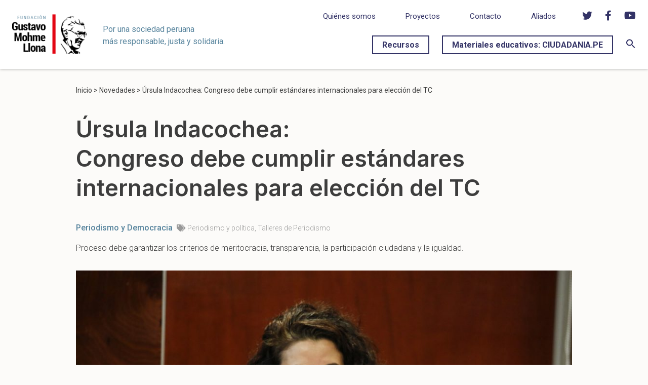

--- FILE ---
content_type: text/html; charset=UTF-8
request_url: https://fundacionmohme.org/ursula-indacochea-congreso-debe-cumplir-estandares-internacionales-para-eleccion-del-tc/
body_size: 21115
content:
<!DOCTYPE html>
<html lang="en">

<head>
  <meta charset="UTF-8">
  <meta name="viewport" content="width=device-width, initial-scale=1">
  <!-- Global site tag (gtag.js) - Google Analytics -->
<script async src="https://www.googletagmanager.com/gtag/js?id=UA-132529955-1"></script>
<script>
  window.dataLayer = window.dataLayer || [];
  function gtag(){dataLayer.push(arguments);}
  gtag('js', new Date());

  gtag('config', 'UA-132529955-1');
</script>

  <script>(function(w,d,s,l,i){w[l]=w[l]||[];w[l].push({'gtm.start':
new Date().getTime(),event:'gtm.js'});var f=d.getElementsByTagName(s)[0],
j=d.createElement(s),dl=l!='dataLayer'?'&l='+l:'';j.async=true;j.src=
'https://www.googletagmanager.com/gtm.js?id='+i+dl;f.parentNode.insertBefore(j,f);
})(window,document,'script','dataLayer','GTM-KBBLKXN');</script>
  <link rel="stylesheet" href="https://cdnjs.cloudflare.com/ajax/libs/tiny-slider/2.9.2/tiny-slider.css">

<!--[if (lt IE 9)]><script src="https://cdnjs.cloudflare.com/ajax/libs/tiny-slider/2.9.2/min/tiny-slider.helper.ie8.js"></script><![endif]-->


  <!--load all styles -->

  <meta name='robots' content='index, follow, max-image-preview:large, max-snippet:-1, max-video-preview:-1' />

	<!-- This site is optimized with the Yoast SEO plugin v26.7 - https://yoast.com/wordpress/plugins/seo/ -->
	<title>Úrsula Indacochea: Congreso debe cumplir estándares internacionales para elección del TC - Fundación Gustavo Mohme Llona</title>
	<link rel="canonical" href="https://fundacionmohme.org/ursula-indacochea-congreso-debe-cumplir-estandares-internacionales-para-eleccion-del-tc/" />
	<meta property="og:locale" content="es_ES" />
	<meta property="og:type" content="article" />
	<meta property="og:title" content="Úrsula Indacochea: Congreso debe cumplir estándares internacionales para elección del TC - Fundación Gustavo Mohme Llona" />
	<meta property="og:description" content="Proceso debe garantizar los criterios de meritocracia, transparencia, la participación ciudadana y la igualdad." />
	<meta property="og:url" content="https://fundacionmohme.org/ursula-indacochea-congreso-debe-cumplir-estandares-internacionales-para-eleccion-del-tc/" />
	<meta property="og:site_name" content="Fundación Gustavo Mohme Llona" />
	<meta property="article:publisher" content="https://www.facebook.com/FundacionMohme" />
	<meta property="article:published_time" content="2021-09-28T18:52:13+00:00" />
	<meta property="article:modified_time" content="2021-11-09T22:25:02+00:00" />
	<meta property="og:image" content="https://fundacionmohme.org/wp-content/uploads/2021/09/Ursula-Indacochea_Foto-Renato-Pajuelo.jpeg" />
	<meta property="og:image:width" content="1280" />
	<meta property="og:image:height" content="825" />
	<meta property="og:image:type" content="image/jpeg" />
	<meta name="author" content="@admin" />
	<meta name="twitter:card" content="summary_large_image" />
	<meta name="twitter:creator" content="@fundacionmohme" />
	<meta name="twitter:site" content="@fundacionmohme" />
	<meta name="twitter:label1" content="Escrito por" />
	<meta name="twitter:data1" content="@admin" />
	<meta name="twitter:label2" content="Tiempo de lectura" />
	<meta name="twitter:data2" content="4 minutos" />
	<script type="application/ld+json" class="yoast-schema-graph">{"@context":"https://schema.org","@graph":[{"@type":"Article","@id":"https://fundacionmohme.org/ursula-indacochea-congreso-debe-cumplir-estandares-internacionales-para-eleccion-del-tc/#article","isPartOf":{"@id":"https://fundacionmohme.org/ursula-indacochea-congreso-debe-cumplir-estandares-internacionales-para-eleccion-del-tc/"},"author":{"name":"@admin","@id":"https://fundacionmohme.org/#/schema/person/c0b1874213a6bae86ed07c1cf884b1ed"},"headline":"Úrsula Indacochea: Congreso debe cumplir estándares internacionales para elección del TC","datePublished":"2021-09-28T18:52:13+00:00","dateModified":"2021-11-09T22:25:02+00:00","mainEntityOfPage":{"@id":"https://fundacionmohme.org/ursula-indacochea-congreso-debe-cumplir-estandares-internacionales-para-eleccion-del-tc/"},"wordCount":708,"publisher":{"@id":"https://fundacionmohme.org/#organization"},"image":{"@id":"https://fundacionmohme.org/ursula-indacochea-congreso-debe-cumplir-estandares-internacionales-para-eleccion-del-tc/#primaryimage"},"thumbnailUrl":"https://fundacionmohme.org/wp-content/uploads/2021/09/Ursula-Indacochea_Foto-Renato-Pajuelo.jpeg","keywords":["Periodismo y política","Talleres de Periodismo"],"articleSection":["Periodismo y Democracia"],"inLanguage":"es"},{"@type":"WebPage","@id":"https://fundacionmohme.org/ursula-indacochea-congreso-debe-cumplir-estandares-internacionales-para-eleccion-del-tc/","url":"https://fundacionmohme.org/ursula-indacochea-congreso-debe-cumplir-estandares-internacionales-para-eleccion-del-tc/","name":"Úrsula Indacochea: Congreso debe cumplir estándares internacionales para elección del TC - Fundación Gustavo Mohme Llona","isPartOf":{"@id":"https://fundacionmohme.org/#website"},"primaryImageOfPage":{"@id":"https://fundacionmohme.org/ursula-indacochea-congreso-debe-cumplir-estandares-internacionales-para-eleccion-del-tc/#primaryimage"},"image":{"@id":"https://fundacionmohme.org/ursula-indacochea-congreso-debe-cumplir-estandares-internacionales-para-eleccion-del-tc/#primaryimage"},"thumbnailUrl":"https://fundacionmohme.org/wp-content/uploads/2021/09/Ursula-Indacochea_Foto-Renato-Pajuelo.jpeg","datePublished":"2021-09-28T18:52:13+00:00","dateModified":"2021-11-09T22:25:02+00:00","breadcrumb":{"@id":"https://fundacionmohme.org/ursula-indacochea-congreso-debe-cumplir-estandares-internacionales-para-eleccion-del-tc/#breadcrumb"},"inLanguage":"es","potentialAction":[{"@type":"ReadAction","target":["https://fundacionmohme.org/ursula-indacochea-congreso-debe-cumplir-estandares-internacionales-para-eleccion-del-tc/"]}]},{"@type":"ImageObject","inLanguage":"es","@id":"https://fundacionmohme.org/ursula-indacochea-congreso-debe-cumplir-estandares-internacionales-para-eleccion-del-tc/#primaryimage","url":"https://fundacionmohme.org/wp-content/uploads/2021/09/Ursula-Indacochea_Foto-Renato-Pajuelo.jpeg","contentUrl":"https://fundacionmohme.org/wp-content/uploads/2021/09/Ursula-Indacochea_Foto-Renato-Pajuelo.jpeg","width":1280,"height":825},{"@type":"BreadcrumbList","@id":"https://fundacionmohme.org/ursula-indacochea-congreso-debe-cumplir-estandares-internacionales-para-eleccion-del-tc/#breadcrumb","itemListElement":[{"@type":"ListItem","position":1,"name":"Inicio","item":"https://fundacionmohme.org/"},{"@type":"ListItem","position":2,"name":"Novedades","item":"https://fundacionmohme.org/novedades/"},{"@type":"ListItem","position":3,"name":"Úrsula Indacochea: Congreso debe cumplir estándares internacionales para elección del TC"}]},{"@type":"WebSite","@id":"https://fundacionmohme.org/#website","url":"https://fundacionmohme.org/","name":"Fundación Gustavo Mohme Llona","description":"","publisher":{"@id":"https://fundacionmohme.org/#organization"},"potentialAction":[{"@type":"SearchAction","target":{"@type":"EntryPoint","urlTemplate":"https://fundacionmohme.org/?s={search_term_string}"},"query-input":{"@type":"PropertyValueSpecification","valueRequired":true,"valueName":"search_term_string"}}],"inLanguage":"es"},{"@type":"Organization","@id":"https://fundacionmohme.org/#organization","name":"Fundación Gustavo Mohme Llona","url":"https://fundacionmohme.org/","logo":{"@type":"ImageObject","inLanguage":"es","@id":"https://fundacionmohme.org/#/schema/logo/image/","url":"https://fundacionmohme.org/wp-content/uploads/2020/06/logofgml.png","contentUrl":"https://fundacionmohme.org/wp-content/uploads/2020/06/logofgml.png","width":225,"height":119,"caption":"Fundación Gustavo Mohme Llona"},"image":{"@id":"https://fundacionmohme.org/#/schema/logo/image/"},"sameAs":["https://www.facebook.com/FundacionMohme","https://x.com/fundacionmohme"]},{"@type":"Person","@id":"https://fundacionmohme.org/#/schema/person/c0b1874213a6bae86ed07c1cf884b1ed","name":"@admin","image":{"@type":"ImageObject","inLanguage":"es","@id":"https://fundacionmohme.org/#/schema/person/image/","url":"https://secure.gravatar.com/avatar/b19b2ffa5c89897feb54f59214c64f129dfdc19c41a7261af497e055dc53419e?s=96&d=mm&r=g","contentUrl":"https://secure.gravatar.com/avatar/b19b2ffa5c89897feb54f59214c64f129dfdc19c41a7261af497e055dc53419e?s=96&d=mm&r=g","caption":"@admin"}}]}</script>
	<!-- / Yoast SEO plugin. -->


<link rel='dns-prefetch' href='//stats.wp.com' />
<link rel='dns-prefetch' href='//fonts.googleapis.com' />
<link rel='dns-prefetch' href='//use.fontawesome.com' />
<link rel='dns-prefetch' href='//v0.wordpress.com' />
<link rel='preconnect' href='//c0.wp.com' />
<link rel="alternate" title="oEmbed (JSON)" type="application/json+oembed" href="https://fundacionmohme.org/wp-json/oembed/1.0/embed?url=https%3A%2F%2Ffundacionmohme.org%2Fursula-indacochea-congreso-debe-cumplir-estandares-internacionales-para-eleccion-del-tc%2F" />
<link rel="alternate" title="oEmbed (XML)" type="text/xml+oembed" href="https://fundacionmohme.org/wp-json/oembed/1.0/embed?url=https%3A%2F%2Ffundacionmohme.org%2Fursula-indacochea-congreso-debe-cumplir-estandares-internacionales-para-eleccion-del-tc%2F&#038;format=xml" />
		<style>
			.lazyload,
			.lazyloading {
				max-width: 100%;
			}
		</style>
		<style id='wp-img-auto-sizes-contain-inline-css' type='text/css'>
img:is([sizes=auto i],[sizes^="auto," i]){contain-intrinsic-size:3000px 1500px}
/*# sourceURL=wp-img-auto-sizes-contain-inline-css */
</style>
<style id='wp-emoji-styles-inline-css' type='text/css'>

	img.wp-smiley, img.emoji {
		display: inline !important;
		border: none !important;
		box-shadow: none !important;
		height: 1em !important;
		width: 1em !important;
		margin: 0 0.07em !important;
		vertical-align: -0.1em !important;
		background: none !important;
		padding: 0 !important;
	}
/*# sourceURL=wp-emoji-styles-inline-css */
</style>
<link rel='stylesheet' id='wp-block-library-css' href='https://c0.wp.com/c/6.9/wp-includes/css/dist/block-library/style.min.css' type='text/css' media='all' />
<style id='wp-block-heading-inline-css' type='text/css'>
h1:where(.wp-block-heading).has-background,h2:where(.wp-block-heading).has-background,h3:where(.wp-block-heading).has-background,h4:where(.wp-block-heading).has-background,h5:where(.wp-block-heading).has-background,h6:where(.wp-block-heading).has-background{padding:1.25em 2.375em}h1.has-text-align-left[style*=writing-mode]:where([style*=vertical-lr]),h1.has-text-align-right[style*=writing-mode]:where([style*=vertical-rl]),h2.has-text-align-left[style*=writing-mode]:where([style*=vertical-lr]),h2.has-text-align-right[style*=writing-mode]:where([style*=vertical-rl]),h3.has-text-align-left[style*=writing-mode]:where([style*=vertical-lr]),h3.has-text-align-right[style*=writing-mode]:where([style*=vertical-rl]),h4.has-text-align-left[style*=writing-mode]:where([style*=vertical-lr]),h4.has-text-align-right[style*=writing-mode]:where([style*=vertical-rl]),h5.has-text-align-left[style*=writing-mode]:where([style*=vertical-lr]),h5.has-text-align-right[style*=writing-mode]:where([style*=vertical-rl]),h6.has-text-align-left[style*=writing-mode]:where([style*=vertical-lr]),h6.has-text-align-right[style*=writing-mode]:where([style*=vertical-rl]){rotate:180deg}
/*# sourceURL=https://c0.wp.com/c/6.9/wp-includes/blocks/heading/style.min.css */
</style>
<style id='wp-block-image-inline-css' type='text/css'>
.wp-block-image>a,.wp-block-image>figure>a{display:inline-block}.wp-block-image img{box-sizing:border-box;height:auto;max-width:100%;vertical-align:bottom}@media not (prefers-reduced-motion){.wp-block-image img.hide{visibility:hidden}.wp-block-image img.show{animation:show-content-image .4s}}.wp-block-image[style*=border-radius] img,.wp-block-image[style*=border-radius]>a{border-radius:inherit}.wp-block-image.has-custom-border img{box-sizing:border-box}.wp-block-image.aligncenter{text-align:center}.wp-block-image.alignfull>a,.wp-block-image.alignwide>a{width:100%}.wp-block-image.alignfull img,.wp-block-image.alignwide img{height:auto;width:100%}.wp-block-image .aligncenter,.wp-block-image .alignleft,.wp-block-image .alignright,.wp-block-image.aligncenter,.wp-block-image.alignleft,.wp-block-image.alignright{display:table}.wp-block-image .aligncenter>figcaption,.wp-block-image .alignleft>figcaption,.wp-block-image .alignright>figcaption,.wp-block-image.aligncenter>figcaption,.wp-block-image.alignleft>figcaption,.wp-block-image.alignright>figcaption{caption-side:bottom;display:table-caption}.wp-block-image .alignleft{float:left;margin:.5em 1em .5em 0}.wp-block-image .alignright{float:right;margin:.5em 0 .5em 1em}.wp-block-image .aligncenter{margin-left:auto;margin-right:auto}.wp-block-image :where(figcaption){margin-bottom:1em;margin-top:.5em}.wp-block-image.is-style-circle-mask img{border-radius:9999px}@supports ((-webkit-mask-image:none) or (mask-image:none)) or (-webkit-mask-image:none){.wp-block-image.is-style-circle-mask img{border-radius:0;-webkit-mask-image:url('data:image/svg+xml;utf8,<svg viewBox="0 0 100 100" xmlns="http://www.w3.org/2000/svg"><circle cx="50" cy="50" r="50"/></svg>');mask-image:url('data:image/svg+xml;utf8,<svg viewBox="0 0 100 100" xmlns="http://www.w3.org/2000/svg"><circle cx="50" cy="50" r="50"/></svg>');mask-mode:alpha;-webkit-mask-position:center;mask-position:center;-webkit-mask-repeat:no-repeat;mask-repeat:no-repeat;-webkit-mask-size:contain;mask-size:contain}}:root :where(.wp-block-image.is-style-rounded img,.wp-block-image .is-style-rounded img){border-radius:9999px}.wp-block-image figure{margin:0}.wp-lightbox-container{display:flex;flex-direction:column;position:relative}.wp-lightbox-container img{cursor:zoom-in}.wp-lightbox-container img:hover+button{opacity:1}.wp-lightbox-container button{align-items:center;backdrop-filter:blur(16px) saturate(180%);background-color:#5a5a5a40;border:none;border-radius:4px;cursor:zoom-in;display:flex;height:20px;justify-content:center;opacity:0;padding:0;position:absolute;right:16px;text-align:center;top:16px;width:20px;z-index:100}@media not (prefers-reduced-motion){.wp-lightbox-container button{transition:opacity .2s ease}}.wp-lightbox-container button:focus-visible{outline:3px auto #5a5a5a40;outline:3px auto -webkit-focus-ring-color;outline-offset:3px}.wp-lightbox-container button:hover{cursor:pointer;opacity:1}.wp-lightbox-container button:focus{opacity:1}.wp-lightbox-container button:focus,.wp-lightbox-container button:hover,.wp-lightbox-container button:not(:hover):not(:active):not(.has-background){background-color:#5a5a5a40;border:none}.wp-lightbox-overlay{box-sizing:border-box;cursor:zoom-out;height:100vh;left:0;overflow:hidden;position:fixed;top:0;visibility:hidden;width:100%;z-index:100000}.wp-lightbox-overlay .close-button{align-items:center;cursor:pointer;display:flex;justify-content:center;min-height:40px;min-width:40px;padding:0;position:absolute;right:calc(env(safe-area-inset-right) + 16px);top:calc(env(safe-area-inset-top) + 16px);z-index:5000000}.wp-lightbox-overlay .close-button:focus,.wp-lightbox-overlay .close-button:hover,.wp-lightbox-overlay .close-button:not(:hover):not(:active):not(.has-background){background:none;border:none}.wp-lightbox-overlay .lightbox-image-container{height:var(--wp--lightbox-container-height);left:50%;overflow:hidden;position:absolute;top:50%;transform:translate(-50%,-50%);transform-origin:top left;width:var(--wp--lightbox-container-width);z-index:9999999999}.wp-lightbox-overlay .wp-block-image{align-items:center;box-sizing:border-box;display:flex;height:100%;justify-content:center;margin:0;position:relative;transform-origin:0 0;width:100%;z-index:3000000}.wp-lightbox-overlay .wp-block-image img{height:var(--wp--lightbox-image-height);min-height:var(--wp--lightbox-image-height);min-width:var(--wp--lightbox-image-width);width:var(--wp--lightbox-image-width)}.wp-lightbox-overlay .wp-block-image figcaption{display:none}.wp-lightbox-overlay button{background:none;border:none}.wp-lightbox-overlay .scrim{background-color:#fff;height:100%;opacity:.9;position:absolute;width:100%;z-index:2000000}.wp-lightbox-overlay.active{visibility:visible}@media not (prefers-reduced-motion){.wp-lightbox-overlay.active{animation:turn-on-visibility .25s both}.wp-lightbox-overlay.active img{animation:turn-on-visibility .35s both}.wp-lightbox-overlay.show-closing-animation:not(.active){animation:turn-off-visibility .35s both}.wp-lightbox-overlay.show-closing-animation:not(.active) img{animation:turn-off-visibility .25s both}.wp-lightbox-overlay.zoom.active{animation:none;opacity:1;visibility:visible}.wp-lightbox-overlay.zoom.active .lightbox-image-container{animation:lightbox-zoom-in .4s}.wp-lightbox-overlay.zoom.active .lightbox-image-container img{animation:none}.wp-lightbox-overlay.zoom.active .scrim{animation:turn-on-visibility .4s forwards}.wp-lightbox-overlay.zoom.show-closing-animation:not(.active){animation:none}.wp-lightbox-overlay.zoom.show-closing-animation:not(.active) .lightbox-image-container{animation:lightbox-zoom-out .4s}.wp-lightbox-overlay.zoom.show-closing-animation:not(.active) .lightbox-image-container img{animation:none}.wp-lightbox-overlay.zoom.show-closing-animation:not(.active) .scrim{animation:turn-off-visibility .4s forwards}}@keyframes show-content-image{0%{visibility:hidden}99%{visibility:hidden}to{visibility:visible}}@keyframes turn-on-visibility{0%{opacity:0}to{opacity:1}}@keyframes turn-off-visibility{0%{opacity:1;visibility:visible}99%{opacity:0;visibility:visible}to{opacity:0;visibility:hidden}}@keyframes lightbox-zoom-in{0%{transform:translate(calc((-100vw + var(--wp--lightbox-scrollbar-width))/2 + var(--wp--lightbox-initial-left-position)),calc(-50vh + var(--wp--lightbox-initial-top-position))) scale(var(--wp--lightbox-scale))}to{transform:translate(-50%,-50%) scale(1)}}@keyframes lightbox-zoom-out{0%{transform:translate(-50%,-50%) scale(1);visibility:visible}99%{visibility:visible}to{transform:translate(calc((-100vw + var(--wp--lightbox-scrollbar-width))/2 + var(--wp--lightbox-initial-left-position)),calc(-50vh + var(--wp--lightbox-initial-top-position))) scale(var(--wp--lightbox-scale));visibility:hidden}}
/*# sourceURL=https://c0.wp.com/c/6.9/wp-includes/blocks/image/style.min.css */
</style>
<style id='wp-block-image-theme-inline-css' type='text/css'>
:root :where(.wp-block-image figcaption){color:#555;font-size:13px;text-align:center}.is-dark-theme :root :where(.wp-block-image figcaption){color:#ffffffa6}.wp-block-image{margin:0 0 1em}
/*# sourceURL=https://c0.wp.com/c/6.9/wp-includes/blocks/image/theme.min.css */
</style>
<style id='wp-block-paragraph-inline-css' type='text/css'>
.is-small-text{font-size:.875em}.is-regular-text{font-size:1em}.is-large-text{font-size:2.25em}.is-larger-text{font-size:3em}.has-drop-cap:not(:focus):first-letter{float:left;font-size:8.4em;font-style:normal;font-weight:100;line-height:.68;margin:.05em .1em 0 0;text-transform:uppercase}body.rtl .has-drop-cap:not(:focus):first-letter{float:none;margin-left:.1em}p.has-drop-cap.has-background{overflow:hidden}:root :where(p.has-background){padding:1.25em 2.375em}:where(p.has-text-color:not(.has-link-color)) a{color:inherit}p.has-text-align-left[style*="writing-mode:vertical-lr"],p.has-text-align-right[style*="writing-mode:vertical-rl"]{rotate:180deg}
/*# sourceURL=https://c0.wp.com/c/6.9/wp-includes/blocks/paragraph/style.min.css */
</style>
<style id='wp-block-spacer-inline-css' type='text/css'>
.wp-block-spacer{clear:both}
/*# sourceURL=https://c0.wp.com/c/6.9/wp-includes/blocks/spacer/style.min.css */
</style>
<style id='global-styles-inline-css' type='text/css'>
:root{--wp--preset--aspect-ratio--square: 1;--wp--preset--aspect-ratio--4-3: 4/3;--wp--preset--aspect-ratio--3-4: 3/4;--wp--preset--aspect-ratio--3-2: 3/2;--wp--preset--aspect-ratio--2-3: 2/3;--wp--preset--aspect-ratio--16-9: 16/9;--wp--preset--aspect-ratio--9-16: 9/16;--wp--preset--color--black: #000000;--wp--preset--color--cyan-bluish-gray: #abb8c3;--wp--preset--color--white: #ffffff;--wp--preset--color--pale-pink: #f78da7;--wp--preset--color--vivid-red: #cf2e2e;--wp--preset--color--luminous-vivid-orange: #ff6900;--wp--preset--color--luminous-vivid-amber: #fcb900;--wp--preset--color--light-green-cyan: #7bdcb5;--wp--preset--color--vivid-green-cyan: #00d084;--wp--preset--color--pale-cyan-blue: #8ed1fc;--wp--preset--color--vivid-cyan-blue: #0693e3;--wp--preset--color--vivid-purple: #9b51e0;--wp--preset--gradient--vivid-cyan-blue-to-vivid-purple: linear-gradient(135deg,rgb(6,147,227) 0%,rgb(155,81,224) 100%);--wp--preset--gradient--light-green-cyan-to-vivid-green-cyan: linear-gradient(135deg,rgb(122,220,180) 0%,rgb(0,208,130) 100%);--wp--preset--gradient--luminous-vivid-amber-to-luminous-vivid-orange: linear-gradient(135deg,rgb(252,185,0) 0%,rgb(255,105,0) 100%);--wp--preset--gradient--luminous-vivid-orange-to-vivid-red: linear-gradient(135deg,rgb(255,105,0) 0%,rgb(207,46,46) 100%);--wp--preset--gradient--very-light-gray-to-cyan-bluish-gray: linear-gradient(135deg,rgb(238,238,238) 0%,rgb(169,184,195) 100%);--wp--preset--gradient--cool-to-warm-spectrum: linear-gradient(135deg,rgb(74,234,220) 0%,rgb(151,120,209) 20%,rgb(207,42,186) 40%,rgb(238,44,130) 60%,rgb(251,105,98) 80%,rgb(254,248,76) 100%);--wp--preset--gradient--blush-light-purple: linear-gradient(135deg,rgb(255,206,236) 0%,rgb(152,150,240) 100%);--wp--preset--gradient--blush-bordeaux: linear-gradient(135deg,rgb(254,205,165) 0%,rgb(254,45,45) 50%,rgb(107,0,62) 100%);--wp--preset--gradient--luminous-dusk: linear-gradient(135deg,rgb(255,203,112) 0%,rgb(199,81,192) 50%,rgb(65,88,208) 100%);--wp--preset--gradient--pale-ocean: linear-gradient(135deg,rgb(255,245,203) 0%,rgb(182,227,212) 50%,rgb(51,167,181) 100%);--wp--preset--gradient--electric-grass: linear-gradient(135deg,rgb(202,248,128) 0%,rgb(113,206,126) 100%);--wp--preset--gradient--midnight: linear-gradient(135deg,rgb(2,3,129) 0%,rgb(40,116,252) 100%);--wp--preset--font-size--small: 13px;--wp--preset--font-size--medium: 20px;--wp--preset--font-size--large: 36px;--wp--preset--font-size--x-large: 42px;--wp--preset--spacing--20: 0.44rem;--wp--preset--spacing--30: 0.67rem;--wp--preset--spacing--40: 1rem;--wp--preset--spacing--50: 1.5rem;--wp--preset--spacing--60: 2.25rem;--wp--preset--spacing--70: 3.38rem;--wp--preset--spacing--80: 5.06rem;--wp--preset--shadow--natural: 6px 6px 9px rgba(0, 0, 0, 0.2);--wp--preset--shadow--deep: 12px 12px 50px rgba(0, 0, 0, 0.4);--wp--preset--shadow--sharp: 6px 6px 0px rgba(0, 0, 0, 0.2);--wp--preset--shadow--outlined: 6px 6px 0px -3px rgb(255, 255, 255), 6px 6px rgb(0, 0, 0);--wp--preset--shadow--crisp: 6px 6px 0px rgb(0, 0, 0);}:where(.is-layout-flex){gap: 0.5em;}:where(.is-layout-grid){gap: 0.5em;}body .is-layout-flex{display: flex;}.is-layout-flex{flex-wrap: wrap;align-items: center;}.is-layout-flex > :is(*, div){margin: 0;}body .is-layout-grid{display: grid;}.is-layout-grid > :is(*, div){margin: 0;}:where(.wp-block-columns.is-layout-flex){gap: 2em;}:where(.wp-block-columns.is-layout-grid){gap: 2em;}:where(.wp-block-post-template.is-layout-flex){gap: 1.25em;}:where(.wp-block-post-template.is-layout-grid){gap: 1.25em;}.has-black-color{color: var(--wp--preset--color--black) !important;}.has-cyan-bluish-gray-color{color: var(--wp--preset--color--cyan-bluish-gray) !important;}.has-white-color{color: var(--wp--preset--color--white) !important;}.has-pale-pink-color{color: var(--wp--preset--color--pale-pink) !important;}.has-vivid-red-color{color: var(--wp--preset--color--vivid-red) !important;}.has-luminous-vivid-orange-color{color: var(--wp--preset--color--luminous-vivid-orange) !important;}.has-luminous-vivid-amber-color{color: var(--wp--preset--color--luminous-vivid-amber) !important;}.has-light-green-cyan-color{color: var(--wp--preset--color--light-green-cyan) !important;}.has-vivid-green-cyan-color{color: var(--wp--preset--color--vivid-green-cyan) !important;}.has-pale-cyan-blue-color{color: var(--wp--preset--color--pale-cyan-blue) !important;}.has-vivid-cyan-blue-color{color: var(--wp--preset--color--vivid-cyan-blue) !important;}.has-vivid-purple-color{color: var(--wp--preset--color--vivid-purple) !important;}.has-black-background-color{background-color: var(--wp--preset--color--black) !important;}.has-cyan-bluish-gray-background-color{background-color: var(--wp--preset--color--cyan-bluish-gray) !important;}.has-white-background-color{background-color: var(--wp--preset--color--white) !important;}.has-pale-pink-background-color{background-color: var(--wp--preset--color--pale-pink) !important;}.has-vivid-red-background-color{background-color: var(--wp--preset--color--vivid-red) !important;}.has-luminous-vivid-orange-background-color{background-color: var(--wp--preset--color--luminous-vivid-orange) !important;}.has-luminous-vivid-amber-background-color{background-color: var(--wp--preset--color--luminous-vivid-amber) !important;}.has-light-green-cyan-background-color{background-color: var(--wp--preset--color--light-green-cyan) !important;}.has-vivid-green-cyan-background-color{background-color: var(--wp--preset--color--vivid-green-cyan) !important;}.has-pale-cyan-blue-background-color{background-color: var(--wp--preset--color--pale-cyan-blue) !important;}.has-vivid-cyan-blue-background-color{background-color: var(--wp--preset--color--vivid-cyan-blue) !important;}.has-vivid-purple-background-color{background-color: var(--wp--preset--color--vivid-purple) !important;}.has-black-border-color{border-color: var(--wp--preset--color--black) !important;}.has-cyan-bluish-gray-border-color{border-color: var(--wp--preset--color--cyan-bluish-gray) !important;}.has-white-border-color{border-color: var(--wp--preset--color--white) !important;}.has-pale-pink-border-color{border-color: var(--wp--preset--color--pale-pink) !important;}.has-vivid-red-border-color{border-color: var(--wp--preset--color--vivid-red) !important;}.has-luminous-vivid-orange-border-color{border-color: var(--wp--preset--color--luminous-vivid-orange) !important;}.has-luminous-vivid-amber-border-color{border-color: var(--wp--preset--color--luminous-vivid-amber) !important;}.has-light-green-cyan-border-color{border-color: var(--wp--preset--color--light-green-cyan) !important;}.has-vivid-green-cyan-border-color{border-color: var(--wp--preset--color--vivid-green-cyan) !important;}.has-pale-cyan-blue-border-color{border-color: var(--wp--preset--color--pale-cyan-blue) !important;}.has-vivid-cyan-blue-border-color{border-color: var(--wp--preset--color--vivid-cyan-blue) !important;}.has-vivid-purple-border-color{border-color: var(--wp--preset--color--vivid-purple) !important;}.has-vivid-cyan-blue-to-vivid-purple-gradient-background{background: var(--wp--preset--gradient--vivid-cyan-blue-to-vivid-purple) !important;}.has-light-green-cyan-to-vivid-green-cyan-gradient-background{background: var(--wp--preset--gradient--light-green-cyan-to-vivid-green-cyan) !important;}.has-luminous-vivid-amber-to-luminous-vivid-orange-gradient-background{background: var(--wp--preset--gradient--luminous-vivid-amber-to-luminous-vivid-orange) !important;}.has-luminous-vivid-orange-to-vivid-red-gradient-background{background: var(--wp--preset--gradient--luminous-vivid-orange-to-vivid-red) !important;}.has-very-light-gray-to-cyan-bluish-gray-gradient-background{background: var(--wp--preset--gradient--very-light-gray-to-cyan-bluish-gray) !important;}.has-cool-to-warm-spectrum-gradient-background{background: var(--wp--preset--gradient--cool-to-warm-spectrum) !important;}.has-blush-light-purple-gradient-background{background: var(--wp--preset--gradient--blush-light-purple) !important;}.has-blush-bordeaux-gradient-background{background: var(--wp--preset--gradient--blush-bordeaux) !important;}.has-luminous-dusk-gradient-background{background: var(--wp--preset--gradient--luminous-dusk) !important;}.has-pale-ocean-gradient-background{background: var(--wp--preset--gradient--pale-ocean) !important;}.has-electric-grass-gradient-background{background: var(--wp--preset--gradient--electric-grass) !important;}.has-midnight-gradient-background{background: var(--wp--preset--gradient--midnight) !important;}.has-small-font-size{font-size: var(--wp--preset--font-size--small) !important;}.has-medium-font-size{font-size: var(--wp--preset--font-size--medium) !important;}.has-large-font-size{font-size: var(--wp--preset--font-size--large) !important;}.has-x-large-font-size{font-size: var(--wp--preset--font-size--x-large) !important;}
/*# sourceURL=global-styles-inline-css */
</style>

<style id='classic-theme-styles-inline-css' type='text/css'>
/*! This file is auto-generated */
.wp-block-button__link{color:#fff;background-color:#32373c;border-radius:9999px;box-shadow:none;text-decoration:none;padding:calc(.667em + 2px) calc(1.333em + 2px);font-size:1.125em}.wp-block-file__button{background:#32373c;color:#fff;text-decoration:none}
/*# sourceURL=/wp-includes/css/classic-themes.min.css */
</style>
<style id='font-awesome-svg-styles-default-inline-css' type='text/css'>
.svg-inline--fa {
  display: inline-block;
  height: 1em;
  overflow: visible;
  vertical-align: -.125em;
}
/*# sourceURL=font-awesome-svg-styles-default-inline-css */
</style>
<link rel='stylesheet' id='font-awesome-svg-styles-css' href='https://fundacionmohme.org/wp-content/uploads/font-awesome/v5.13.1/css/svg-with-js.css' type='text/css' media='all' />
<style id='font-awesome-svg-styles-inline-css' type='text/css'>
   .wp-block-font-awesome-icon svg::before,
   .wp-rich-text-font-awesome-icon svg::before {content: unset;}
/*# sourceURL=font-awesome-svg-styles-inline-css */
</style>
<link rel='stylesheet' id='ivory-search-styles-css' href='https://fundacionmohme.org/wp-content/plugins/add-search-to-menu/public/css/ivory-search.min.css?ver=5.5.13' type='text/css' media='all' />
<link rel='stylesheet' id='mohme2020_styles-css' href='https://fundacionmohme.org/wp-content/themes/mohme2020/style.css?ver=1739308237' type='text/css' media='all' />
<link rel='stylesheet' id='mohme_google_fonts_-css' href='https://fonts.googleapis.com/css2?family=Inter:wght@400;600&#038;family=Roboto:ital,wght@0,300;0,400;0,500;0,700;1,300&#038;display=swap' type='text/css' media='all' />
<link rel='stylesheet' id='font-awesome-official-css' href='https://use.fontawesome.com/releases/v5.13.1/css/all.css' type='text/css' media='all' integrity="sha384-xxzQGERXS00kBmZW/6qxqJPyxW3UR0BPsL4c8ILaIWXva5kFi7TxkIIaMiKtqV1Q" crossorigin="anonymous" />
<link rel='stylesheet' id='font-awesome-official-v4shim-css' href='https://use.fontawesome.com/releases/v5.13.1/css/v4-shims.css' type='text/css' media='all' integrity="sha384-KkCLkpBvvcSnFQn3PbNkSgmwKGj7ln8pQe/6BOAE0i+/fU9QYEx5CtwduPRyTNob" crossorigin="anonymous" />
<style id='font-awesome-official-v4shim-inline-css' type='text/css'>
@font-face {
font-family: "FontAwesome";
font-display: block;
src: url("https://use.fontawesome.com/releases/v5.13.1/webfonts/fa-brands-400.eot"),
		url("https://use.fontawesome.com/releases/v5.13.1/webfonts/fa-brands-400.eot?#iefix") format("embedded-opentype"),
		url("https://use.fontawesome.com/releases/v5.13.1/webfonts/fa-brands-400.woff2") format("woff2"),
		url("https://use.fontawesome.com/releases/v5.13.1/webfonts/fa-brands-400.woff") format("woff"),
		url("https://use.fontawesome.com/releases/v5.13.1/webfonts/fa-brands-400.ttf") format("truetype"),
		url("https://use.fontawesome.com/releases/v5.13.1/webfonts/fa-brands-400.svg#fontawesome") format("svg");
}

@font-face {
font-family: "FontAwesome";
font-display: block;
src: url("https://use.fontawesome.com/releases/v5.13.1/webfonts/fa-solid-900.eot"),
		url("https://use.fontawesome.com/releases/v5.13.1/webfonts/fa-solid-900.eot?#iefix") format("embedded-opentype"),
		url("https://use.fontawesome.com/releases/v5.13.1/webfonts/fa-solid-900.woff2") format("woff2"),
		url("https://use.fontawesome.com/releases/v5.13.1/webfonts/fa-solid-900.woff") format("woff"),
		url("https://use.fontawesome.com/releases/v5.13.1/webfonts/fa-solid-900.ttf") format("truetype"),
		url("https://use.fontawesome.com/releases/v5.13.1/webfonts/fa-solid-900.svg#fontawesome") format("svg");
}

@font-face {
font-family: "FontAwesome";
font-display: block;
src: url("https://use.fontawesome.com/releases/v5.13.1/webfonts/fa-regular-400.eot"),
		url("https://use.fontawesome.com/releases/v5.13.1/webfonts/fa-regular-400.eot?#iefix") format("embedded-opentype"),
		url("https://use.fontawesome.com/releases/v5.13.1/webfonts/fa-regular-400.woff2") format("woff2"),
		url("https://use.fontawesome.com/releases/v5.13.1/webfonts/fa-regular-400.woff") format("woff"),
		url("https://use.fontawesome.com/releases/v5.13.1/webfonts/fa-regular-400.ttf") format("truetype"),
		url("https://use.fontawesome.com/releases/v5.13.1/webfonts/fa-regular-400.svg#fontawesome") format("svg");
unicode-range: U+F004-F005,U+F007,U+F017,U+F022,U+F024,U+F02E,U+F03E,U+F044,U+F057-F059,U+F06E,U+F070,U+F075,U+F07B-F07C,U+F080,U+F086,U+F089,U+F094,U+F09D,U+F0A0,U+F0A4-F0A7,U+F0C5,U+F0C7-F0C8,U+F0E0,U+F0EB,U+F0F3,U+F0F8,U+F0FE,U+F111,U+F118-F11A,U+F11C,U+F133,U+F144,U+F146,U+F14A,U+F14D-F14E,U+F150-F152,U+F15B-F15C,U+F164-F165,U+F185-F186,U+F191-F192,U+F1AD,U+F1C1-F1C9,U+F1CD,U+F1D8,U+F1E3,U+F1EA,U+F1F6,U+F1F9,U+F20A,U+F247-F249,U+F24D,U+F254-F25B,U+F25D,U+F267,U+F271-F274,U+F279,U+F28B,U+F28D,U+F2B5-F2B6,U+F2B9,U+F2BB,U+F2BD,U+F2C1-F2C2,U+F2D0,U+F2D2,U+F2DC,U+F2ED,U+F328,U+F358-F35B,U+F3A5,U+F3D1,U+F410,U+F4AD;
}
/*# sourceURL=font-awesome-official-v4shim-inline-css */
</style>
<link rel='stylesheet' id='sharedaddy-css' href='https://c0.wp.com/p/jetpack/15.4/modules/sharedaddy/sharing.css' type='text/css' media='all' />
<link rel='stylesheet' id='social-logos-css' href='https://c0.wp.com/p/jetpack/15.4/_inc/social-logos/social-logos.min.css' type='text/css' media='all' />
<script type="text/javascript" src="https://c0.wp.com/c/6.9/wp-includes/js/jquery/jquery.min.js" id="jquery-core-js"></script>
<script type="text/javascript" src="https://c0.wp.com/c/6.9/wp-includes/js/jquery/jquery-migrate.min.js" id="jquery-migrate-js"></script>
<link rel="https://api.w.org/" href="https://fundacionmohme.org/wp-json/" /><link rel="alternate" title="JSON" type="application/json" href="https://fundacionmohme.org/wp-json/wp/v2/posts/6032" /><link rel="EditURI" type="application/rsd+xml" title="RSD" href="https://fundacionmohme.org/xmlrpc.php?rsd" />
<meta name="generator" content="WordPress 6.9" />
<link rel='shortlink' href='https://wp.me/paB6sb-1zi' />
		<!-- Custom Logo: hide header text -->
		<style id="custom-logo-css" type="text/css">
			.site-title, .site-description {
				position: absolute;
				clip-path: inset(50%);
			}
		</style>
		<meta name="tec-api-version" content="v1"><meta name="tec-api-origin" content="https://fundacionmohme.org"><link rel="alternate" href="https://fundacionmohme.org/wp-json/tribe/events/v1/" />	<style>img#wpstats{display:none}</style>
				<script>
			document.documentElement.className = document.documentElement.className.replace('no-js', 'js');
		</script>
				<style>
			.no-js img.lazyload {
				display: none;
			}

			figure.wp-block-image img.lazyloading {
				min-width: 150px;
			}

			.lazyload,
			.lazyloading {
				--smush-placeholder-width: 100px;
				--smush-placeholder-aspect-ratio: 1/1;
				width: var(--smush-image-width, var(--smush-placeholder-width)) !important;
				aspect-ratio: var(--smush-image-aspect-ratio, var(--smush-placeholder-aspect-ratio)) !important;
			}

						.lazyload, .lazyloading {
				opacity: 0;
			}

			.lazyloaded {
				opacity: 1;
				transition: opacity 400ms;
				transition-delay: 0ms;
			}

					</style>
		<link rel="icon" href="https://fundacionmohme.org/wp-content/uploads/2022/06/cropped-favicon-32x32.png" sizes="32x32" />
<link rel="icon" href="https://fundacionmohme.org/wp-content/uploads/2022/06/cropped-favicon-192x192.png" sizes="192x192" />
<link rel="apple-touch-icon" href="https://fundacionmohme.org/wp-content/uploads/2022/06/cropped-favicon-180x180.png" />
<meta name="msapplication-TileImage" content="https://fundacionmohme.org/wp-content/uploads/2022/06/cropped-favicon-270x270.png" />
		<style type="text/css" id="wp-custom-css">
			.chart-am {
	max-width: 80%;
	margin: 2em auto;
	height: 480px;
}


.informe-tabla {
	max-width: 80%;
	margin: 2em auto;
}
.informe-tabla th {
	background: #333366;
	color: #fff;
	font-weight: 400;
}

.informe-tabla.wp-block-table td, .informe-tabla.wp-block-table th {
	border: 0px;
}

.informe-tabla table {
	border-spacing: 0
}

.informe-tabla .resaltar {
	background: #3333662e;
}

.informe-tabla.wp-block-table tfoot {
	border-top: 1px solid #333366 !important;
	font-weight: 500;
}
.center-block .twitter-tweet {
  margin: 0 auto;
}

.mb-0 {
	margin-bottom: 0 !important;
}

.mt-0 {
	margin-top: 0 !important;
}
.has-white-color a {
    color: #fff !important;
}

.main.post li a {
	text-decoration: underline;
}		</style>
		<style type="text/css" media="screen">.is-menu path.search-icon-path { fill: #333366;}body .popup-search-close:after, body .search-close:after { border-color: #333366;}body .popup-search-close:before, body .search-close:before { border-color: #333366;}</style>			<style type="text/css">
					.is-form-id-4099 .is-search-submit:focus,
			.is-form-id-4099 .is-search-submit:hover,
			.is-form-id-4099 .is-search-submit,
            .is-form-id-4099 .is-search-icon {
			color: #ffffff !important;            background-color: #333366 !important;            			}
                        	.is-form-id-4099 .is-search-submit path {
					fill: #ffffff !important;            	}
            			</style>
					<style type="text/css">
					.is-form-id-3599 .is-search-submit:focus,
			.is-form-id-3599 .is-search-submit:hover,
			.is-form-id-3599 .is-search-submit,
            .is-form-id-3599 .is-search-icon {
			color: #ffffff !important;            background-color: #333366 !important;            			}
                        	.is-form-id-3599 .is-search-submit path {
					fill: #ffffff !important;            	}
            			</style>
		  <script> datalayer = [];</script>

<link rel='stylesheet' id='jetpack-swiper-library-css' href='https://c0.wp.com/p/jetpack/15.4/_inc/blocks/swiper.css' type='text/css' media='all' />
<link rel='stylesheet' id='jetpack-carousel-css' href='https://c0.wp.com/p/jetpack/15.4/modules/carousel/jetpack-carousel.css' type='text/css' media='all' />
</head>

<body>
  <!-- Google Tag Manager (noscript) -->
<noscript><iframe src="https://www.googletagmanager.com/ns.html?id=GTM-KBBLKXN"
height="0" width="0" style="display:none;visibility:hidden"></iframe></noscript>
<!-- End Google Tag Manager (noscript) -->
  <header>
    <div class="header">
      <div class="header-logo">
        <a href="https://fundacionmohme.org/" class="custom-logo-link" rel="home"><img width="312" height="165" src="https://fundacionmohme.org/wp-content/uploads/2020/06/logo.png" class="custom-logo" alt="Fundación Gustavo Mohme Llona" decoding="async" fetchpriority="high" srcset="https://fundacionmohme.org/wp-content/uploads/2020/06/logo.png 312w, https://fundacionmohme.org/wp-content/uploads/2020/06/logo-300x159.png 300w" sizes="(max-width: 312px) 100vw, 312px" data-attachment-id="3287" data-permalink="https://fundacionmohme.org/logo/" data-orig-file="https://fundacionmohme.org/wp-content/uploads/2020/06/logo.png" data-orig-size="312,165" data-comments-opened="0" data-image-meta="{&quot;aperture&quot;:&quot;0&quot;,&quot;credit&quot;:&quot;&quot;,&quot;camera&quot;:&quot;&quot;,&quot;caption&quot;:&quot;&quot;,&quot;created_timestamp&quot;:&quot;0&quot;,&quot;copyright&quot;:&quot;&quot;,&quot;focal_length&quot;:&quot;0&quot;,&quot;iso&quot;:&quot;0&quot;,&quot;shutter_speed&quot;:&quot;0&quot;,&quot;title&quot;:&quot;&quot;,&quot;orientation&quot;:&quot;0&quot;}" data-image-title="logo" data-image-description="" data-image-caption="" data-medium-file="https://fundacionmohme.org/wp-content/uploads/2020/06/logo-300x159.png" data-large-file="https://fundacionmohme.org/wp-content/uploads/2020/06/logo.png" /></a>      </div>
      <div class="header-message">
        <div class="header-message-text">
          Por una sociedad peruana  <br>más responsable, justa y solidaria.
        </div>
      </div>
      <div class="header-menu" id="menu">
        <div class="header-subnav">
          <div class="menu-institucional-container"><ul id="subnav" class="subnav"><li id="menu-item-3285" class="menu-item menu-item-type-post_type menu-item-object-page menu-item-3285"><div class="sub-menu-wrapper"><a href="https://fundacionmohme.org/quienes-somos/">Quiénes somos</a></div><!-- .sub-menu-wrapper --></li>
<li id="menu-item-4452" class="menu-item menu-item-type-custom menu-item-object-custom menu-item-home menu-item-has-children menu-item-4452"><div class="sub-menu-wrapper"><a href="https://fundacionmohme.org/#proyectos">Proyectos</a>
<ul class="sub-menu">
	<li id="menu-item-4457" class="menu-item menu-item-type-post_type menu-item-object-page menu-item-4457"><a href="https://fundacionmohme.org/proyecto-democracia/">Proyecto Democracia</a></li>
	<li id="menu-item-4453" class="menu-item menu-item-type-post_type menu-item-object-page menu-item-4453"><a href="https://fundacionmohme.org/talleres-de-periodismo/">Talleres de Periodismo</a></li>
	<li id="menu-item-4455" class="menu-item menu-item-type-post_type menu-item-object-page menu-item-4455"><a href="https://fundacionmohme.org/oum/">Observatorio Universitario de Medios</a></li>
	<li id="menu-item-4454" class="menu-item menu-item-type-post_type menu-item-object-page menu-item-4454"><a href="https://fundacionmohme.org/incubadora-de-medios/">Incubadora de Portales Universitarios</a></li>
	<li id="menu-item-10019" class="menu-item menu-item-type-post_type menu-item-object-page menu-item-10019"><a href="https://fundacionmohme.org/periodismo-soluciones/">Periodismo de soluciones e integridad</a></li>
</ul>
</div><!-- .sub-menu-wrapper --></li>
<li id="menu-item-3319" class="menu-item menu-item-type-custom menu-item-object-custom menu-item-home menu-item-3319"><div class="sub-menu-wrapper"><a href="https://fundacionmohme.org/#contacto">Contacto</a></div><!-- .sub-menu-wrapper --></li>
<li id="menu-item-3320" class="menu-item menu-item-type-custom menu-item-object-custom menu-item-home menu-item-3320"><div class="sub-menu-wrapper"><a href="https://fundacionmohme.org/#aliados">Aliados</a></div><!-- .sub-menu-wrapper --></li>
</ul></div>          <ul class="subnav-social">
                        <li><a href="https://twitter.com/fundacionmohme" target="_blank" rel="noopener noreferrer"><i class="fab fa-twitter"></i></a></li>
            <li><a href="https://www.facebook.com/FundacionMohme" target="_blank" rel="noopener noreferrer"><i class="fab fa-facebook-f"></i></a></li>
            <li><a href="https://www.youtube.com/channel/UCK7TFRWC9XN2XZ9ka7NYduA" target="_blank" rel="noopener noreferrer"><i class="fab fa-youtube"></i></a></li>
          </ul>
        </div>
        <div class="menu-portada-container"><ul id="header-nav" class="header-nav"><li id="menu-item-4106" class="menu-item menu-item-type-post_type_archive menu-item-object-recursos menu-item-4106"><div class="sub-menu-wrapper"><a href="https://fundacionmohme.org/recursos/">Recursos</a></div><!-- .sub-menu-wrapper --></li>
<li id="menu-item-5313" class="menu-item menu-item-type-custom menu-item-object-custom menu-item-5313"><div class="sub-menu-wrapper"><a target="_blank" href="https://ciudadania.pe/">Materiales educativos: CIUDADANIA.PE</a></div><!-- .sub-menu-wrapper --></li>
<li class="menu-search astm-search-menu is-menu popup menu-item"><a href="#" role="button" aria-label="Enlace del icono de búsqueda"><svg width="20" height="20" class="search-icon" role="img" viewBox="2 9 20 5" focusable="false" aria-label="Buscar">
						<path class="search-icon-path" d="M15.5 14h-.79l-.28-.27C15.41 12.59 16 11.11 16 9.5 16 5.91 13.09 3 9.5 3S3 5.91 3 9.5 5.91 16 9.5 16c1.61 0 3.09-.59 4.23-1.57l.27.28v.79l5 4.99L20.49 19l-4.99-5zm-6 0C7.01 14 5 11.99 5 9.5S7.01 5 9.5 5 14 7.01 14 9.5 11.99 14 9.5 14z"></path></svg></a></li></ul></div>      </div>
      <a href="javascript:void(0);" class="icon" onclick="handleMenuResponsiveMohme()">
        <i id="icon-menu" class="fa fa-bars"></i>
      </a>
    </div>
    <div class="header-fix" id="topmenu">
      <div class="header-logo">
        <a href="https://fundacionmohme.org/" class="custom-logo-link" rel="home"><img width="312" height="165" data-src="https://fundacionmohme.org/wp-content/uploads/2020/06/logo.png" class="custom-logo lazyload" alt="Fundación Gustavo Mohme Llona" decoding="async" data-srcset="https://fundacionmohme.org/wp-content/uploads/2020/06/logo.png 312w, https://fundacionmohme.org/wp-content/uploads/2020/06/logo-300x159.png 300w" data-sizes="(max-width: 312px) 100vw, 312px" data-attachment-id="3287" data-permalink="https://fundacionmohme.org/logo/" data-orig-file="https://fundacionmohme.org/wp-content/uploads/2020/06/logo.png" data-orig-size="312,165" data-comments-opened="0" data-image-meta="{&quot;aperture&quot;:&quot;0&quot;,&quot;credit&quot;:&quot;&quot;,&quot;camera&quot;:&quot;&quot;,&quot;caption&quot;:&quot;&quot;,&quot;created_timestamp&quot;:&quot;0&quot;,&quot;copyright&quot;:&quot;&quot;,&quot;focal_length&quot;:&quot;0&quot;,&quot;iso&quot;:&quot;0&quot;,&quot;shutter_speed&quot;:&quot;0&quot;,&quot;title&quot;:&quot;&quot;,&quot;orientation&quot;:&quot;0&quot;}" data-image-title="logo" data-image-description="" data-image-caption="" data-medium-file="https://fundacionmohme.org/wp-content/uploads/2020/06/logo-300x159.png" data-large-file="https://fundacionmohme.org/wp-content/uploads/2020/06/logo.png" src="[data-uri]" style="--smush-placeholder-width: 312px; --smush-placeholder-aspect-ratio: 312/165;" /></a>      </div>
      <div class="header-menu" id="menu">
        <div class="header-subnav">
          <div class="menu-institucional-container"><ul id="subnav" class="subnav"><li class="menu-item menu-item-type-post_type menu-item-object-page menu-item-3285"><div class="sub-menu-wrapper"><a href="https://fundacionmohme.org/quienes-somos/">Quiénes somos</a></div><!-- .sub-menu-wrapper --></li>
<li class="menu-item menu-item-type-custom menu-item-object-custom menu-item-home menu-item-has-children menu-item-4452"><div class="sub-menu-wrapper"><a href="https://fundacionmohme.org/#proyectos">Proyectos</a>
<ul class="sub-menu">
	<li class="menu-item menu-item-type-post_type menu-item-object-page menu-item-4457"><a href="https://fundacionmohme.org/proyecto-democracia/">Proyecto Democracia</a></li>
	<li class="menu-item menu-item-type-post_type menu-item-object-page menu-item-4453"><a href="https://fundacionmohme.org/talleres-de-periodismo/">Talleres de Periodismo</a></li>
	<li class="menu-item menu-item-type-post_type menu-item-object-page menu-item-4455"><a href="https://fundacionmohme.org/oum/">Observatorio Universitario de Medios</a></li>
	<li class="menu-item menu-item-type-post_type menu-item-object-page menu-item-4454"><a href="https://fundacionmohme.org/incubadora-de-medios/">Incubadora de Portales Universitarios</a></li>
	<li class="menu-item menu-item-type-post_type menu-item-object-page menu-item-10019"><a href="https://fundacionmohme.org/periodismo-soluciones/">Periodismo de soluciones e integridad</a></li>
</ul>
</div><!-- .sub-menu-wrapper --></li>
<li class="menu-item menu-item-type-custom menu-item-object-custom menu-item-home menu-item-3319"><div class="sub-menu-wrapper"><a href="https://fundacionmohme.org/#contacto">Contacto</a></div><!-- .sub-menu-wrapper --></li>
<li class="menu-item menu-item-type-custom menu-item-object-custom menu-item-home menu-item-3320"><div class="sub-menu-wrapper"><a href="https://fundacionmohme.org/#aliados">Aliados</a></div><!-- .sub-menu-wrapper --></li>
</ul></div>          <ul class="subnav-social">
                        <li><a href="https://twitter.com/fundacionmohme" target="_blank" rel="noopener noreferrer"><i class="fab fa-twitter"></i></a></li>
            <li><a href="https://www.facebook.com/FundacionMohme" target="_blank" rel="noopener noreferrer"><i class="fab fa-facebook-f"></i></a></li>
            <li><a href="https://www.youtube.com/channel/UCK7TFRWC9XN2XZ9ka7NYduA" target="_blank" rel="noopener noreferrer"><i class="fab fa-youtube"></i></a></li>
          </ul>
        </div>
        
      </div>

    </div>
  </header>
<main class="main post">
    <article id="post-6032" class="single-main">
    <p id="breadcrumbs"><span><span><a href="https://fundacionmohme.org/">Inicio</a></span> &gt; <span><a href="https://fundacionmohme.org/novedades/">Novedades</a></span> &gt; <span class="breadcrumb_last" aria-current="page">Úrsula Indacochea: Congreso debe cumplir estándares internacionales para elección del TC</span></span></p>		
    <h1 class="black">Úrsula Indacochea: </br>Congreso debe cumplir estándares internacionales para elección del TC</h1>    <div class="single-post-taxonomy">
      <div class="news-content-item-tag tag-sm blue">
        <a href="https://fundacionmohme.org/categoria/periodismo-y-democracia/">Periodismo y Democracia</a>
      </div>
      <div class="tag-xss grey-1">
        <i class="fas fa-tags"></i> <a href="https://fundacionmohme.org/tag/periodismo-y-politica/">Periodismo y política</a>, <a href="https://fundacionmohme.org/tag/talleres-de-periodismo/">Talleres de Periodismo</a>      </div>
    </div>
    
    <div class="single-post-excerpt"><p>Proceso debe garantizar los criterios de meritocracia, transparencia, la participación ciudadana y la igualdad.  </p>
</div>

    <img width="1024" height="660" data-src="https://fundacionmohme.org/wp-content/uploads/2021/09/Ursula-Indacochea_Foto-Renato-Pajuelo-1024x660.jpeg" class="img-responsive wp-post-image lazyload" alt="" decoding="async" data-srcset="https://fundacionmohme.org/wp-content/uploads/2021/09/Ursula-Indacochea_Foto-Renato-Pajuelo-1024x660.jpeg 1024w, https://fundacionmohme.org/wp-content/uploads/2021/09/Ursula-Indacochea_Foto-Renato-Pajuelo-300x193.jpeg 300w, https://fundacionmohme.org/wp-content/uploads/2021/09/Ursula-Indacochea_Foto-Renato-Pajuelo-768x495.jpeg 768w, https://fundacionmohme.org/wp-content/uploads/2021/09/Ursula-Indacochea_Foto-Renato-Pajuelo-745x480.jpeg 745w, https://fundacionmohme.org/wp-content/uploads/2021/09/Ursula-Indacochea_Foto-Renato-Pajuelo.jpeg 1280w" data-sizes="(max-width: 1024px) 100vw, 1024px" data-attachment-id="6040" data-permalink="https://fundacionmohme.org/ursula-indacochea-congreso-debe-cumplir-estandares-internacionales-para-eleccion-del-tc/ursula-indacochea_foto-renato-pajuelo/" data-orig-file="https://fundacionmohme.org/wp-content/uploads/2021/09/Ursula-Indacochea_Foto-Renato-Pajuelo.jpeg" data-orig-size="1280,825" data-comments-opened="0" data-image-meta="{&quot;aperture&quot;:&quot;0&quot;,&quot;credit&quot;:&quot;&quot;,&quot;camera&quot;:&quot;&quot;,&quot;caption&quot;:&quot;&quot;,&quot;created_timestamp&quot;:&quot;0&quot;,&quot;copyright&quot;:&quot;&quot;,&quot;focal_length&quot;:&quot;0&quot;,&quot;iso&quot;:&quot;0&quot;,&quot;shutter_speed&quot;:&quot;0&quot;,&quot;title&quot;:&quot;&quot;,&quot;orientation&quot;:&quot;0&quot;}" data-image-title="Ursula-Indacochea_Foto-Renato-Pajuelo" data-image-description="" data-image-caption="" data-medium-file="https://fundacionmohme.org/wp-content/uploads/2021/09/Ursula-Indacochea_Foto-Renato-Pajuelo-300x193.jpeg" data-large-file="https://fundacionmohme.org/wp-content/uploads/2021/09/Ursula-Indacochea_Foto-Renato-Pajuelo-1024x660.jpeg" src="[data-uri]" style="--smush-placeholder-width: 1024px; --smush-placeholder-aspect-ratio: 1024/660;" />    <div class="caption-text">
      <p></p>
    </div>
		<div class="single-post-meta">
      <div class="news-content-item-date black">
        <span class="posted-on"><time class="entry-date published" datetime="2021-09-28T13:52:13-05:00">28 septiembre, 2021</time></span>      </div>
      <div class="contact-social">
        <div class="sharedaddy sd-sharing-enabled"><div class="robots-nocontent sd-block sd-social sd-social-icon sd-sharing"><div class="sd-content"><ul><li class="share-twitter"><a rel="nofollow noopener noreferrer"
				data-shared="sharing-twitter-6032"
				class="share-twitter sd-button share-icon no-text"
				href="https://fundacionmohme.org/ursula-indacochea-congreso-debe-cumplir-estandares-internacionales-para-eleccion-del-tc/?share=twitter"
				target="_blank"
				aria-labelledby="sharing-twitter-6032"
				>
				<span id="sharing-twitter-6032" hidden>Haz clic para compartir en X (Se abre en una ventana nueva)</span>
				<span>X</span>
			</a></li><li class="share-facebook"><a rel="nofollow noopener noreferrer"
				data-shared="sharing-facebook-6032"
				class="share-facebook sd-button share-icon no-text"
				href="https://fundacionmohme.org/ursula-indacochea-congreso-debe-cumplir-estandares-internacionales-para-eleccion-del-tc/?share=facebook"
				target="_blank"
				aria-labelledby="sharing-facebook-6032"
				>
				<span id="sharing-facebook-6032" hidden>Haz clic para compartir en Facebook (Se abre en una ventana nueva)</span>
				<span>Facebook</span>
			</a></li><li class="share-jetpack-whatsapp"><a rel="nofollow noopener noreferrer"
				data-shared="sharing-whatsapp-6032"
				class="share-jetpack-whatsapp sd-button share-icon no-text"
				href="https://fundacionmohme.org/ursula-indacochea-congreso-debe-cumplir-estandares-internacionales-para-eleccion-del-tc/?share=jetpack-whatsapp"
				target="_blank"
				aria-labelledby="sharing-whatsapp-6032"
				>
				<span id="sharing-whatsapp-6032" hidden>Haz clic para compartir en WhatsApp (Se abre en una ventana nueva)</span>
				<span>WhatsApp</span>
			</a></li><li class="share-end"></li></ul></div></div></div>      </div>
    </div>
    <div class="single-post-content">
      
<p></p>



<p>La abogada Úrsula Indacochea, directora del Programa Independencia Judicial de la Fundación Para el Debido Proceso (DPLF, siglas en inglés), con sede en Washington, hizo énfasis en que el Congreso debe garantizar el pleno cumplimiento de cuatro estándares internacionales, en el proceso de elección de los nuevos magistrados del <strong>Tribunal Constitucional</strong>.</p>



<p>Según detalló, estos cuatro estándares han sido desarrollados por el derecho internacional y el Perú está obligado a cumplirlos. “Estos estándares internacionales son el mérito, la transparencia y la publicidad, la participación ciudadana y la igualdad”, explicó la especialista.</p>



<p>Úrsula Indacochea desarrolló ideas sobre cómo debe ser el concurso para el TC y la Defensoría, según los tratados internacionales y el derecho comparado, durante el <a href="https://fundacionmohme.org/talleres/convocatoria-ciclo-de-capacitaciones-periodismo-y-politica/" target="_blank" rel="noreferrer noopener"><strong>Ciclo de Capacitaciones Periodismo y Política</strong></a> que desarrollan <a href="https://www.idea.int/">IDEA Internacional</a>, la Escuela de Periodismo de la Pontificia Universidad Católica del Perú (PUCP) y la <a href="https://fundacionmohme.org/talleres-de-periodismo/">Fundación Gustavo Mohme Llona</a>.</p>



<p>“El estado peruano ha firmado varios convenios de derechos humanos. Cualquier elección de altas autoridades tiene que ver con los derechos humanos (…) En los tratados que el Perú se ha obligado a cumplir, está el derecho a ser juzgados por autoridades judiciales competentes, independientes e imparciales”, sostuvo Indacochea.</p>



<p>Precisó que “el derecho a un juzgador independiente” ha sido desarrollado ampliamente por los organismos internacionales y uno de los componentes fundamentales de este derecho es el “adecuado proceso de designación”, en este caso, de los futuros miembros del TC.</p>



<p>Indacochea dijo también que el periodismo no debe perder de vista que quienes eligen a los tribunos son políticos y pueden eventualmente decidir en función a “razones políticas” u otro tipo de intereses particulares.</p>



<p>En esa línea, explicó que cuando la elección está a cargo de poderes políticos, los cuatro estándares mencionados deben incluso ser reforzados para salvaguardar el proceso y evitar que haya motivaciones políticas en el proceso.</p>



<div style="height:36px" aria-hidden="true" class="wp-block-spacer"></div>



<div class="wp-block-image"><figure class="aligncenter size-large"><img decoding="async" width="1024" height="550" data-attachment-id="6039" data-permalink="https://fundacionmohme.org/ursula-indacochea-congreso-debe-cumplir-estandares-internacionales-para-eleccion-del-tc/foto-de-apoyo-ursula-indacochea/" data-orig-file="https://fundacionmohme.org/wp-content/uploads/2021/09/Foto-de-apoyo-Ursula-Indacochea.jpg" data-orig-size="1920,1031" data-comments-opened="0" data-image-meta="{&quot;aperture&quot;:&quot;0&quot;,&quot;credit&quot;:&quot;&quot;,&quot;camera&quot;:&quot;&quot;,&quot;caption&quot;:&quot;&quot;,&quot;created_timestamp&quot;:&quot;0&quot;,&quot;copyright&quot;:&quot;&quot;,&quot;focal_length&quot;:&quot;0&quot;,&quot;iso&quot;:&quot;0&quot;,&quot;shutter_speed&quot;:&quot;0&quot;,&quot;title&quot;:&quot;&quot;,&quot;orientation&quot;:&quot;0&quot;}" data-image-title="Foto-de-apoyo-Ursula-Indacochea" data-image-description="" data-image-caption="" data-medium-file="https://fundacionmohme.org/wp-content/uploads/2021/09/Foto-de-apoyo-Ursula-Indacochea-300x161.jpg" data-large-file="https://fundacionmohme.org/wp-content/uploads/2021/09/Foto-de-apoyo-Ursula-Indacochea-1024x550.jpg" data-src="https://fundacionmohme.org/wp-content/uploads/2021/09/Foto-de-apoyo-Ursula-Indacochea-1024x550.jpg" alt="" class="wp-image-6039 lazyload" data-srcset="https://fundacionmohme.org/wp-content/uploads/2021/09/Foto-de-apoyo-Ursula-Indacochea-1024x550.jpg 1024w, https://fundacionmohme.org/wp-content/uploads/2021/09/Foto-de-apoyo-Ursula-Indacochea-300x161.jpg 300w, https://fundacionmohme.org/wp-content/uploads/2021/09/Foto-de-apoyo-Ursula-Indacochea-768x412.jpg 768w, https://fundacionmohme.org/wp-content/uploads/2021/09/Foto-de-apoyo-Ursula-Indacochea-1536x825.jpg 1536w, https://fundacionmohme.org/wp-content/uploads/2021/09/Foto-de-apoyo-Ursula-Indacochea-894x480.jpg 894w, https://fundacionmohme.org/wp-content/uploads/2021/09/Foto-de-apoyo-Ursula-Indacochea.jpg 1920w" data-sizes="(max-width: 1024px) 100vw, 1024px" src="[data-uri]" style="--smush-placeholder-width: 1024px; --smush-placeholder-aspect-ratio: 1024/550;" /></figure></div>



<div style="height:36px" aria-hidden="true" class="wp-block-spacer"></div>



<h3 class="wp-block-heading"><strong>Transparencia</strong></h3>



<p>Sobre el estándar de transparencia, la especialista apuntó que cada uno de los papeles presentados por el candidato debe ser accesible para la ciudadanía y a partir de ello pueda presentar tachas o preguntas. “No basta que el Congreso publique un extracto de la hoja de vida”, indicó la abogada, al recordar también el incumplimiento del anterior Parlamento para la publicación de las motivaciones en la etapa de las entrevistas con los candidatos al TC.</p>



<p>“Hay que investigar a los candidatos, sobre todo a los candidatos que vienen de regiones. Los periodistas de regiones tienen un espacio privilegiado para aportar información sobre personas que están muy lejos de la comisión especial de investigar”, exhortó Indacochea.</p>



<div style="height:36px" aria-hidden="true" class="wp-block-spacer"></div>



<h3 class="wp-block-heading"><strong>Participación ciudadana</strong></h3>



<p>En cuanto a la participación ciudadana, Indacochea dio cuenta de experiencias en las que incluso se conformó un comité de expertos de la sociedad civil para evaluar en forma paralela a los mismos postulantes.</p>



<p>Otro mecanismo de participación ciudadana podría ser la formulación de preguntas desde la ciudadanía para los postulantes en la etapa de las entrevistas.</p>



<div style="height:36px" aria-hidden="true" class="wp-block-spacer"></div>



<h3 class="wp-block-heading"><strong>Igualdad</strong></h3>



<p>Sobre el estándar internacional de la igualdad, la especialista advirtió que todavía hay barreras que limitan la postulación y acceso de mujeres a altos cargos. Algunas razones están vinculadas con la medición de méritos académicos a través de títulos. “(Las mujeres) tienen menos tiempo para estudiar, se demoran más en hacer un máster que sus pares. Al poner mucho puntaje a eso, lo que estás haciendo es impedir que existan mujeres que puedan a ser nombradas”, explicó.</p>



<p>También precisó que en las entrevistas puede haber un trato diferenciado con las candidatas mujeres. “Mis observaciones siempre me dicen que a las mujeres se les repregunta o se les pregunta distintas cosas, y eso en la última convocatoria ha quedado muy claro”, expresó.</p>



<p>Finalmente, Úrsula Indacochea planteó a los periodistas tomar mucha atención a la etapa de las entrevistas y con énfasis a los entrevistadores, para detectar eventuales direccionamientos. “El no hacer preguntas iguales es la alarma más grande de que esto está manipulándose”, precisó.</p>
    </div>
    <div class="navigation-post single-page-top-lg">
  <div>
  <a rel="prev" href="https://fundacionmohme.org/ciclo-de-capacitaciones-periodismo-y-politica-lista-de-seleccionados/" title="Ciclo de capacitaciones Periodismo y Política - lista de seleccionados" class=" "><div class="nav-icon"><i class="fas fa-chevron-left"></i></div><div class="nav-title">Ciclo de capacitaciones Periodismo y Política - lista de seleccionados</div></a>  <a rel="next" href="https://fundacionmohme.org/edmundo-cruz-el-periodismo-que-interpela-e-investiga-a-sus-autoridades-es-vital/" title="Edmundo Cruz: “El periodismo que interpela e investiga a sus autoridades es vital”" class=" "><div class="nav-title">Edmundo Cruz: “El periodismo que interpela e investiga a sus autoridades es vital”</div><div class="nav-icon"><i class="fas fa-chevron-right"></i></div></a>        
  </div>
</div>  </article>
  <section class="single-post last-news">
    <h2>Novedades</h2>
    <div class="news-content news-content-update">
          <div id="post-10956" class="news-content-item">
        <div class="news-content-item-img border-blue">
          <img width="1920" height="1200" data-src="https://fundacionmohme.org/wp-content/uploads/2025/08/MINIATURA-WEB-CURSO-PERIODISMO.jpg" class="attachment-post-thumbnail size-post-thumbnail wp-post-image lazyload" alt="" decoding="async" data-srcset="https://fundacionmohme.org/wp-content/uploads/2025/08/MINIATURA-WEB-CURSO-PERIODISMO.jpg 1920w, https://fundacionmohme.org/wp-content/uploads/2025/08/MINIATURA-WEB-CURSO-PERIODISMO-300x188.jpg 300w, https://fundacionmohme.org/wp-content/uploads/2025/08/MINIATURA-WEB-CURSO-PERIODISMO-1024x640.jpg 1024w, https://fundacionmohme.org/wp-content/uploads/2025/08/MINIATURA-WEB-CURSO-PERIODISMO-768x480.jpg 768w, https://fundacionmohme.org/wp-content/uploads/2025/08/MINIATURA-WEB-CURSO-PERIODISMO-1536x960.jpg 1536w" data-sizes="(max-width: 1920px) 100vw, 1920px" data-attachment-id="10489" data-permalink="https://fundacionmohme.org/curso-de-especializacion-en-periodismo-y-politica-cobertura-en-la-coyuntura-electoral/miniatura-web-curso-periodismo/" data-orig-file="https://fundacionmohme.org/wp-content/uploads/2025/08/MINIATURA-WEB-CURSO-PERIODISMO.jpg" data-orig-size="1920,1200" data-comments-opened="0" data-image-meta="{&quot;aperture&quot;:&quot;0&quot;,&quot;credit&quot;:&quot;&quot;,&quot;camera&quot;:&quot;&quot;,&quot;caption&quot;:&quot;&quot;,&quot;created_timestamp&quot;:&quot;0&quot;,&quot;copyright&quot;:&quot;&quot;,&quot;focal_length&quot;:&quot;0&quot;,&quot;iso&quot;:&quot;0&quot;,&quot;shutter_speed&quot;:&quot;0&quot;,&quot;title&quot;:&quot;&quot;,&quot;orientation&quot;:&quot;0&quot;}" data-image-title="MINIATURA-WEB&amp;#8212;CURSO-PERIODISMO" data-image-description="" data-image-caption="" data-medium-file="https://fundacionmohme.org/wp-content/uploads/2025/08/MINIATURA-WEB-CURSO-PERIODISMO-300x188.jpg" data-large-file="https://fundacionmohme.org/wp-content/uploads/2025/08/MINIATURA-WEB-CURSO-PERIODISMO-1024x640.jpg" src="[data-uri]" style="--smush-placeholder-width: 1920px; --smush-placeholder-aspect-ratio: 1920/1200;" />        </div>
        <div class="news-content-item-tag tag-sm blue">
          Periodismo y Democracia        </div>
        <h3 class="black"><a href="https://fundacionmohme.org/trabajos-de-periodismo-y-cobertura-electoral/">Trabajos de periodismo y cobertura electoral</a></h3>        <div class="news-content-item-date grey-1">
          <span class="posted-on"><time class="entry-date published" datetime="2026-01-13T09:46:27-05:00">13 enero, 2026</time></span>        </div>
      </div>
      
            <div id="post-10800" class="news-content-item">
        <div class="news-content-item-img border-blue">
          <img width="1920" height="1200" data-src="https://fundacionmohme.org/wp-content/uploads/2025/12/MINIATURA-WEB-PROYECTO-DESINFORMACION.jpg" class="attachment-post-thumbnail size-post-thumbnail wp-post-image lazyload" alt="" decoding="async" data-srcset="https://fundacionmohme.org/wp-content/uploads/2025/12/MINIATURA-WEB-PROYECTO-DESINFORMACION.jpg 1920w, https://fundacionmohme.org/wp-content/uploads/2025/12/MINIATURA-WEB-PROYECTO-DESINFORMACION-300x188.jpg 300w, https://fundacionmohme.org/wp-content/uploads/2025/12/MINIATURA-WEB-PROYECTO-DESINFORMACION-1024x640.jpg 1024w, https://fundacionmohme.org/wp-content/uploads/2025/12/MINIATURA-WEB-PROYECTO-DESINFORMACION-768x480.jpg 768w, https://fundacionmohme.org/wp-content/uploads/2025/12/MINIATURA-WEB-PROYECTO-DESINFORMACION-1536x960.jpg 1536w" data-sizes="(max-width: 1920px) 100vw, 1920px" data-attachment-id="10801" data-permalink="https://fundacionmohme.org/chequeamos-una-campana-para-combatir-la-desinformacion-en-el-peru/miniatura-web-proyecto-desinformacion/" data-orig-file="https://fundacionmohme.org/wp-content/uploads/2025/12/MINIATURA-WEB-PROYECTO-DESINFORMACION.jpg" data-orig-size="1920,1200" data-comments-opened="0" data-image-meta="{&quot;aperture&quot;:&quot;0&quot;,&quot;credit&quot;:&quot;&quot;,&quot;camera&quot;:&quot;&quot;,&quot;caption&quot;:&quot;&quot;,&quot;created_timestamp&quot;:&quot;0&quot;,&quot;copyright&quot;:&quot;&quot;,&quot;focal_length&quot;:&quot;0&quot;,&quot;iso&quot;:&quot;0&quot;,&quot;shutter_speed&quot;:&quot;0&quot;,&quot;title&quot;:&quot;&quot;,&quot;orientation&quot;:&quot;0&quot;}" data-image-title="MINIATURA-WEB&amp;#8212;PROYECTO-DESINFORMACIÓN" data-image-description="" data-image-caption="" data-medium-file="https://fundacionmohme.org/wp-content/uploads/2025/12/MINIATURA-WEB-PROYECTO-DESINFORMACION-300x188.jpg" data-large-file="https://fundacionmohme.org/wp-content/uploads/2025/12/MINIATURA-WEB-PROYECTO-DESINFORMACION-1024x640.jpg" src="[data-uri]" style="--smush-placeholder-width: 1920px; --smush-placeholder-aspect-ratio: 1920/1200;" />        </div>
        <div class="news-content-item-tag tag-sm blue">
          Periodismo y Democracia        </div>
        <h3 class="black"><a href="https://fundacionmohme.org/chequeamos-una-campana-para-combatir-la-desinformacion-en-el-peru/">“Chequeamos”: Una campaña para combatir la desinformación en el Perú</a></h3>        <div class="news-content-item-date grey-1">
          <span class="posted-on"><time class="entry-date published" datetime="2025-12-04T09:05:54-05:00">4 diciembre, 2025</time></span>        </div>
      </div>
      
            <div id="post-10534" class="news-content-item">
        <div class="news-content-item-img border-green">
          <img width="1024" height="512" data-src="https://fundacionmohme.org/wp-content/uploads/2025/09/image.png" class="attachment-post-thumbnail size-post-thumbnail wp-post-image lazyload" alt="" decoding="async" data-srcset="https://fundacionmohme.org/wp-content/uploads/2025/09/image.png 1024w, https://fundacionmohme.org/wp-content/uploads/2025/09/image-300x150.png 300w, https://fundacionmohme.org/wp-content/uploads/2025/09/image-768x384.png 768w, https://fundacionmohme.org/wp-content/uploads/2025/09/image-960x480.png 960w" data-sizes="(max-width: 1024px) 100vw, 1024px" data-attachment-id="10535" data-permalink="https://fundacionmohme.org/la-oei-lanza-la-vi-edicion-del-premio-de-educacion-en-derechos-humanos-oscar-arnulfo-romero/image-19/" data-orig-file="https://fundacionmohme.org/wp-content/uploads/2025/09/image.png" data-orig-size="1024,512" data-comments-opened="0" data-image-meta="{&quot;aperture&quot;:&quot;0&quot;,&quot;credit&quot;:&quot;&quot;,&quot;camera&quot;:&quot;&quot;,&quot;caption&quot;:&quot;&quot;,&quot;created_timestamp&quot;:&quot;0&quot;,&quot;copyright&quot;:&quot;&quot;,&quot;focal_length&quot;:&quot;0&quot;,&quot;iso&quot;:&quot;0&quot;,&quot;shutter_speed&quot;:&quot;0&quot;,&quot;title&quot;:&quot;&quot;,&quot;orientation&quot;:&quot;0&quot;}" data-image-title="image" data-image-description="" data-image-caption="" data-medium-file="https://fundacionmohme.org/wp-content/uploads/2025/09/image-300x150.png" data-large-file="https://fundacionmohme.org/wp-content/uploads/2025/09/image.png" src="[data-uri]" style="--smush-placeholder-width: 1024px; --smush-placeholder-aspect-ratio: 1024/512;" />        </div>
        <div class="news-content-item-tag tag-sm green">
          Educación y Ciudadanía        </div>
        <h3 class="black"><a href="https://fundacionmohme.org/la-oei-lanza-la-vi-edicion-del-premio-de-educacion-en-derechos-humanos-oscar-arnulfo-romero/">La OEI lanza la VI edición del Premio de Educación en Derechos Humanos ‘Óscar Arnulfo Romero’</a></h3>        <div class="news-content-item-date grey-1">
          <span class="posted-on"><time class="entry-date published" datetime="2025-09-16T13:55:42-05:00">16 septiembre, 2025</time></span>        </div>
      </div>
      
          </div>
    
  </section>
  </main>

 
  <footer class="crema-bg">
    <div class="main-footer">
      <div class="main-footer-info">
        <h1 class="black">Fundación Gustavo Mohme Llona</h1>
        <p>La Fundación Gustavo Mohme Llona promueve valores a través de la formación ciudadana como base para una sociedad peruana más responsable, justa y solidaria.</p>
      </div>
      <div class="main-footer-subscribe">
        <div class="form-subscription">
          <a href="https://docs.google.com/forms/d/e/1FAIpQLSfW58aZtPsO5zJAZbNrsHgMn61fERmckjac8zEzvzZi7L5l_A/viewform" target="_blank" class="button-purple">Suscribete aquí  <i class="fas fa-chevron-right"></i></a>
        </div>
      </div>
    </div>
    <div class="footer">
      <div class="footer-social">
                <a href="https://twitter.com/fundacionmohme" target="_blank" rel="noopener noreferrer"><i class="fab fa-twitter"></i></a>
        <a href="https://www.facebook.com/FundacionMohme" target="_blank" rel="noopener noreferrer"><i class="fab fa-facebook-f"></i></a>
        <a href="https://www.youtube.com/channel/UCK7TFRWC9XN2XZ9ka7NYduA" target="_blank" rel="noopener noreferrer"><i class="fab fa-youtube"></i></a>
      </div>
      <div>
        <a href="https://fundacionmohme.org/politica-de-privacidad/">Política de privacidad</a>
      </div>
      <div class="footer-credits">
        © 2020
      </div>
    </div>
  </footer>
 
  <script type="speculationrules">
{"prefetch":[{"source":"document","where":{"and":[{"href_matches":"/*"},{"not":{"href_matches":["/wp-*.php","/wp-admin/*","/wp-content/uploads/*","/wp-content/*","/wp-content/plugins/*","/wp-content/themes/mohme2020/*","/*\\?(.+)"]}},{"not":{"selector_matches":"a[rel~=\"nofollow\"]"}},{"not":{"selector_matches":".no-prefetch, .no-prefetch a"}}]},"eagerness":"conservative"}]}
</script>
		<script>
		( function ( body ) {
			'use strict';
			body.className = body.className.replace( /\btribe-no-js\b/, 'tribe-js' );
		} )( document.body );
		</script>
		<script> /* <![CDATA[ */var tribe_l10n_datatables = {"aria":{"sort_ascending":": activate to sort column ascending","sort_descending":": activate to sort column descending"},"length_menu":"Show _MENU_ entries","empty_table":"No data available in table","info":"Showing _START_ to _END_ of _TOTAL_ entries","info_empty":"Showing 0 to 0 of 0 entries","info_filtered":"(filtered from _MAX_ total entries)","zero_records":"No matching records found","search":"Search:","all_selected_text":"All items on this page were selected. ","select_all_link":"Select all pages","clear_selection":"Clear Selection.","pagination":{"all":"All","next":"Next","previous":"Previous"},"select":{"rows":{"0":"","_":": Selected %d rows","1":": Selected 1 row"}},"datepicker":{"dayNames":["domingo","lunes","martes","mi\u00e9rcoles","jueves","viernes","s\u00e1bado"],"dayNamesShort":["Dom","Lun","Mar","Mi\u00e9","Jue","Vie","S\u00e1b"],"dayNamesMin":["D","L","M","X","J","V","S"],"monthNames":["enero","febrero","marzo","abril","mayo","junio","julio","agosto","septiembre","octubre","noviembre","diciembre"],"monthNamesShort":["enero","febrero","marzo","abril","mayo","junio","julio","agosto","septiembre","octubre","noviembre","diciembre"],"monthNamesMin":["Ene","Feb","Mar","Abr","May","Jun","Jul","Ago","Sep","Oct","Nov","Dic"],"nextText":"Next","prevText":"Prev","currentText":"Today","closeText":"Done","today":"Today","clear":"Clear"}};/* ]]> */ </script><div id="is-popup-wrapper" style="display:none"><div class="is-popup-search-form"><form  class="is-search-form is-form-style is-form-style-3 is-form-id-4279 " action="https://fundacionmohme.org/" method="get" role="search" ><label for="is-search-input-4279"><span class="is-screen-reader-text">Buscar:</span><input  type="search" id="is-search-input-4279" name="s" value="" class="is-search-input" placeholder="Buscar aquí..." autocomplete=off /></label><button type="submit" class="is-search-submit"><span class="is-screen-reader-text">Botón de búsqueda</span><span class="is-search-icon"><svg focusable="false" aria-label="Buscar" xmlns="http://www.w3.org/2000/svg" viewBox="0 0 24 24" width="24px"><path d="M15.5 14h-.79l-.28-.27C15.41 12.59 16 11.11 16 9.5 16 5.91 13.09 3 9.5 3S3 5.91 3 9.5 5.91 16 9.5 16c1.61 0 3.09-.59 4.23-1.57l.27.28v.79l5 4.99L20.49 19l-4.99-5zm-6 0C7.01 14 5 11.99 5 9.5S7.01 5 9.5 5 14 7.01 14 9.5 11.99 14 9.5 14z"></path></svg></span></button><input type="hidden" name="id" value="4279" /></form></div></div>
	<script type="text/javascript">
		window.WPCOM_sharing_counts = {"https://fundacionmohme.org/ursula-indacochea-congreso-debe-cumplir-estandares-internacionales-para-eleccion-del-tc/":6032};
	</script>
						<div id="jp-carousel-loading-overlay">
			<div id="jp-carousel-loading-wrapper">
				<span id="jp-carousel-library-loading">&nbsp;</span>
			</div>
		</div>
		<div class="jp-carousel-overlay" style="display: none;">

		<div class="jp-carousel-container">
			<!-- The Carousel Swiper -->
			<div
				class="jp-carousel-wrap swiper jp-carousel-swiper-container jp-carousel-transitions"
				itemscope
				itemtype="https://schema.org/ImageGallery">
				<div class="jp-carousel swiper-wrapper"></div>
				<div class="jp-swiper-button-prev swiper-button-prev">
					<svg width="25" height="24" viewBox="0 0 25 24" fill="none" xmlns="http://www.w3.org/2000/svg">
						<mask id="maskPrev" mask-type="alpha" maskUnits="userSpaceOnUse" x="8" y="6" width="9" height="12">
							<path d="M16.2072 16.59L11.6496 12L16.2072 7.41L14.8041 6L8.8335 12L14.8041 18L16.2072 16.59Z" fill="white"/>
						</mask>
						<g mask="url(#maskPrev)">
							<rect x="0.579102" width="23.8823" height="24" fill="#FFFFFF"/>
						</g>
					</svg>
				</div>
				<div class="jp-swiper-button-next swiper-button-next">
					<svg width="25" height="24" viewBox="0 0 25 24" fill="none" xmlns="http://www.w3.org/2000/svg">
						<mask id="maskNext" mask-type="alpha" maskUnits="userSpaceOnUse" x="8" y="6" width="8" height="12">
							<path d="M8.59814 16.59L13.1557 12L8.59814 7.41L10.0012 6L15.9718 12L10.0012 18L8.59814 16.59Z" fill="white"/>
						</mask>
						<g mask="url(#maskNext)">
							<rect x="0.34375" width="23.8822" height="24" fill="#FFFFFF"/>
						</g>
					</svg>
				</div>
			</div>
			<!-- The main close buton -->
			<div class="jp-carousel-close-hint">
				<svg width="25" height="24" viewBox="0 0 25 24" fill="none" xmlns="http://www.w3.org/2000/svg">
					<mask id="maskClose" mask-type="alpha" maskUnits="userSpaceOnUse" x="5" y="5" width="15" height="14">
						<path d="M19.3166 6.41L17.9135 5L12.3509 10.59L6.78834 5L5.38525 6.41L10.9478 12L5.38525 17.59L6.78834 19L12.3509 13.41L17.9135 19L19.3166 17.59L13.754 12L19.3166 6.41Z" fill="white"/>
					</mask>
					<g mask="url(#maskClose)">
						<rect x="0.409668" width="23.8823" height="24" fill="#FFFFFF"/>
					</g>
				</svg>
			</div>
			<!-- Image info, comments and meta -->
			<div class="jp-carousel-info">
				<div class="jp-carousel-info-footer">
					<div class="jp-carousel-pagination-container">
						<div class="jp-swiper-pagination swiper-pagination"></div>
						<div class="jp-carousel-pagination"></div>
					</div>
					<div class="jp-carousel-photo-title-container">
						<h2 class="jp-carousel-photo-caption"></h2>
					</div>
					<div class="jp-carousel-photo-icons-container">
						<a href="#" class="jp-carousel-icon-btn jp-carousel-icon-info" aria-label="Cambiar la visibilidad de los metadatos de las fotos">
							<span class="jp-carousel-icon">
								<svg width="25" height="24" viewBox="0 0 25 24" fill="none" xmlns="http://www.w3.org/2000/svg">
									<mask id="maskInfo" mask-type="alpha" maskUnits="userSpaceOnUse" x="2" y="2" width="21" height="20">
										<path fill-rule="evenodd" clip-rule="evenodd" d="M12.7537 2C7.26076 2 2.80273 6.48 2.80273 12C2.80273 17.52 7.26076 22 12.7537 22C18.2466 22 22.7046 17.52 22.7046 12C22.7046 6.48 18.2466 2 12.7537 2ZM11.7586 7V9H13.7488V7H11.7586ZM11.7586 11V17H13.7488V11H11.7586ZM4.79292 12C4.79292 16.41 8.36531 20 12.7537 20C17.142 20 20.7144 16.41 20.7144 12C20.7144 7.59 17.142 4 12.7537 4C8.36531 4 4.79292 7.59 4.79292 12Z" fill="white"/>
									</mask>
									<g mask="url(#maskInfo)">
										<rect x="0.8125" width="23.8823" height="24" fill="#FFFFFF"/>
									</g>
								</svg>
							</span>
						</a>
												<a href="#" class="jp-carousel-icon-btn jp-carousel-icon-comments" aria-label="Cambiar la visibilidad de los comentarios de las fotos">
							<span class="jp-carousel-icon">
								<svg width="25" height="24" viewBox="0 0 25 24" fill="none" xmlns="http://www.w3.org/2000/svg">
									<mask id="maskComments" mask-type="alpha" maskUnits="userSpaceOnUse" x="2" y="2" width="21" height="20">
										<path fill-rule="evenodd" clip-rule="evenodd" d="M4.3271 2H20.2486C21.3432 2 22.2388 2.9 22.2388 4V16C22.2388 17.1 21.3432 18 20.2486 18H6.31729L2.33691 22V4C2.33691 2.9 3.2325 2 4.3271 2ZM6.31729 16H20.2486V4H4.3271V18L6.31729 16Z" fill="white"/>
									</mask>
									<g mask="url(#maskComments)">
										<rect x="0.34668" width="23.8823" height="24" fill="#FFFFFF"/>
									</g>
								</svg>

								<span class="jp-carousel-has-comments-indicator" aria-label="Esta imagen tiene comentarios."></span>
							</span>
						</a>
											</div>
				</div>
				<div class="jp-carousel-info-extra">
					<div class="jp-carousel-info-content-wrapper">
						<div class="jp-carousel-photo-title-container">
							<h2 class="jp-carousel-photo-title"></h2>
						</div>
						<div class="jp-carousel-comments-wrapper">
															<div id="jp-carousel-comments-loading">
									<span>Cargando comentarios...</span>
								</div>
								<div class="jp-carousel-comments"></div>
								<div id="jp-carousel-comment-form-container">
									<span id="jp-carousel-comment-form-spinner">&nbsp;</span>
									<div id="jp-carousel-comment-post-results"></div>
																														<div id="jp-carousel-comment-form-commenting-as">
												<p id="jp-carousel-commenting-as">
													Debe estar <a href="#" class="jp-carousel-comment-login">conectado</a> para enviar un comentario.												</p>
											</div>
																											</div>
													</div>
						<div class="jp-carousel-image-meta">
							<div class="jp-carousel-title-and-caption">
								<div class="jp-carousel-photo-info">
									<h3 class="jp-carousel-caption" itemprop="caption description"></h3>
								</div>

								<div class="jp-carousel-photo-description"></div>
							</div>
							<ul class="jp-carousel-image-exif" style="display: none;"></ul>
							<a class="jp-carousel-image-download" href="#" target="_blank" style="display: none;">
								<svg width="25" height="24" viewBox="0 0 25 24" fill="none" xmlns="http://www.w3.org/2000/svg">
									<mask id="mask0" mask-type="alpha" maskUnits="userSpaceOnUse" x="3" y="3" width="19" height="18">
										<path fill-rule="evenodd" clip-rule="evenodd" d="M5.84615 5V19H19.7775V12H21.7677V19C21.7677 20.1 20.8721 21 19.7775 21H5.84615C4.74159 21 3.85596 20.1 3.85596 19V5C3.85596 3.9 4.74159 3 5.84615 3H12.8118V5H5.84615ZM14.802 5V3H21.7677V10H19.7775V6.41L9.99569 16.24L8.59261 14.83L18.3744 5H14.802Z" fill="white"/>
									</mask>
									<g mask="url(#mask0)">
										<rect x="0.870605" width="23.8823" height="24" fill="#FFFFFF"/>
									</g>
								</svg>
								<span class="jp-carousel-download-text"></span>
							</a>
							<div class="jp-carousel-image-map" style="display: none;"></div>
						</div>
					</div>
				</div>
			</div>
		</div>

		</div>
		<script type="text/javascript" src="https://fundacionmohme.org/wp-content/plugins/the-events-calendar/common/build/js/user-agent.js?ver=da75d0bdea6dde3898df" id="tec-user-agent-js"></script>
<script type="text/javascript" id="smush-lazy-load-js-before">
/* <![CDATA[ */
var smushLazyLoadOptions = {"autoResizingEnabled":false,"autoResizeOptions":{"precision":5,"skipAutoWidth":true}};
//# sourceURL=smush-lazy-load-js-before
/* ]]> */
</script>
<script type="text/javascript" src="https://fundacionmohme.org/wp-content/plugins/wp-smushit/app/assets/js/smush-lazy-load.min.js?ver=3.23.1" id="smush-lazy-load-js"></script>
<script type="text/javascript" id="jetpack-stats-js-before">
/* <![CDATA[ */
_stq = window._stq || [];
_stq.push([ "view", {"v":"ext","blog":"156606307","post":"6032","tz":"-5","srv":"fundacionmohme.org","j":"1:15.4"} ]);
_stq.push([ "clickTrackerInit", "156606307", "6032" ]);
//# sourceURL=jetpack-stats-js-before
/* ]]> */
</script>
<script type="text/javascript" src="https://stats.wp.com/e-202605.js" id="jetpack-stats-js" defer="defer" data-wp-strategy="defer"></script>
<script type="text/javascript" id="ivory-search-scripts-js-extra">
/* <![CDATA[ */
var IvorySearchVars = {"is_analytics_enabled":"1"};
//# sourceURL=ivory-search-scripts-js-extra
/* ]]> */
</script>
<script type="text/javascript" src="https://fundacionmohme.org/wp-content/plugins/add-search-to-menu/public/js/ivory-search.min.js?ver=5.5.13" id="ivory-search-scripts-js"></script>
<script type="text/javascript" id="jetpack-carousel-js-extra">
/* <![CDATA[ */
var jetpackSwiperLibraryPath = {"url":"https://fundacionmohme.org/wp-content/plugins/jetpack/_inc/blocks/swiper.js"};
var jetpackCarouselStrings = {"widths":[370,700,1000,1200,1400,2000],"is_logged_in":"","lang":"es","ajaxurl":"https://fundacionmohme.org/wp-admin/admin-ajax.php","nonce":"63d0f789d6","display_exif":"0","display_comments":"1","single_image_gallery":"1","single_image_gallery_media_file":"","background_color":"black","comment":"Comentario","post_comment":"Publicar comentario","write_comment":"Escribe un comentario...","loading_comments":"Cargando comentarios...","image_label":"Abre la imagen a pantalla completa.","download_original":"Ver tama\u00f1o completo \u003Cspan class=\"photo-size\"\u003E{0}\u003Cspan class=\"photo-size-times\"\u003E\u00d7\u003C/span\u003E{1}\u003C/span\u003E","no_comment_text":"Por favor, aseg\u00farate de enviar el texto con tu comentario.","no_comment_email":"Por favor, proporciona una direcci\u00f3n de correo electr\u00f3nico para comentar.","no_comment_author":"Por favor, a\u00f1ade tu nombre al comentario.","comment_post_error":"Lo sentimos, pero ha habido un error al publicar tu comentario. Por favor, vuelve a intentarlo m\u00e1s tarde.","comment_approved":"Se ha aprobado tu comentario.","comment_unapproved":"Tu comentario est\u00e1 en moderaci\u00f3n.","camera":"C\u00e1mara","aperture":"Abertura","shutter_speed":"Velocidad de obturaci\u00f3n","focal_length":"Longitud focal","copyright":"Copyright","comment_registration":"1","require_name_email":"0","login_url":"https://fundacionmohme.org/wp-login.php?redirect_to=https%3A%2F%2Ffundacionmohme.org%2Fursula-indacochea-congreso-debe-cumplir-estandares-internacionales-para-eleccion-del-tc%2F","blog_id":"1","meta_data":["camera","aperture","shutter_speed","focal_length","copyright"]};
//# sourceURL=jetpack-carousel-js-extra
/* ]]> */
</script>
<script type="text/javascript" src="https://c0.wp.com/p/jetpack/15.4/_inc/build/carousel/jetpack-carousel.min.js" id="jetpack-carousel-js"></script>
<script type="text/javascript" id="sharing-js-js-extra">
/* <![CDATA[ */
var sharing_js_options = {"lang":"es","counts":"1","is_stats_active":"1"};
//# sourceURL=sharing-js-js-extra
/* ]]> */
</script>
<script type="text/javascript" src="https://c0.wp.com/p/jetpack/15.4/_inc/build/sharedaddy/sharing.min.js" id="sharing-js-js"></script>
<script type="text/javascript" id="sharing-js-js-after">
/* <![CDATA[ */
var windowOpen;
			( function () {
				function matches( el, sel ) {
					return !! (
						el.matches && el.matches( sel ) ||
						el.msMatchesSelector && el.msMatchesSelector( sel )
					);
				}

				document.body.addEventListener( 'click', function ( event ) {
					if ( ! event.target ) {
						return;
					}

					var el;
					if ( matches( event.target, 'a.share-twitter' ) ) {
						el = event.target;
					} else if ( event.target.parentNode && matches( event.target.parentNode, 'a.share-twitter' ) ) {
						el = event.target.parentNode;
					}

					if ( el ) {
						event.preventDefault();

						// If there's another sharing window open, close it.
						if ( typeof windowOpen !== 'undefined' ) {
							windowOpen.close();
						}
						windowOpen = window.open( el.getAttribute( 'href' ), 'wpcomtwitter', 'menubar=1,resizable=1,width=600,height=350' );
						return false;
					}
				} );
			} )();
var windowOpen;
			( function () {
				function matches( el, sel ) {
					return !! (
						el.matches && el.matches( sel ) ||
						el.msMatchesSelector && el.msMatchesSelector( sel )
					);
				}

				document.body.addEventListener( 'click', function ( event ) {
					if ( ! event.target ) {
						return;
					}

					var el;
					if ( matches( event.target, 'a.share-facebook' ) ) {
						el = event.target;
					} else if ( event.target.parentNode && matches( event.target.parentNode, 'a.share-facebook' ) ) {
						el = event.target.parentNode;
					}

					if ( el ) {
						event.preventDefault();

						// If there's another sharing window open, close it.
						if ( typeof windowOpen !== 'undefined' ) {
							windowOpen.close();
						}
						windowOpen = window.open( el.getAttribute( 'href' ), 'wpcomfacebook', 'menubar=1,resizable=1,width=600,height=400' );
						return false;
					}
				} );
			} )();
//# sourceURL=sharing-js-js-after
/* ]]> */
</script>
<script id="wp-emoji-settings" type="application/json">
{"baseUrl":"https://s.w.org/images/core/emoji/17.0.2/72x72/","ext":".png","svgUrl":"https://s.w.org/images/core/emoji/17.0.2/svg/","svgExt":".svg","source":{"concatemoji":"https://fundacionmohme.org/wp-includes/js/wp-emoji-release.min.js?ver=6.9"}}
</script>
<script type="module">
/* <![CDATA[ */
/*! This file is auto-generated */
const a=JSON.parse(document.getElementById("wp-emoji-settings").textContent),o=(window._wpemojiSettings=a,"wpEmojiSettingsSupports"),s=["flag","emoji"];function i(e){try{var t={supportTests:e,timestamp:(new Date).valueOf()};sessionStorage.setItem(o,JSON.stringify(t))}catch(e){}}function c(e,t,n){e.clearRect(0,0,e.canvas.width,e.canvas.height),e.fillText(t,0,0);t=new Uint32Array(e.getImageData(0,0,e.canvas.width,e.canvas.height).data);e.clearRect(0,0,e.canvas.width,e.canvas.height),e.fillText(n,0,0);const a=new Uint32Array(e.getImageData(0,0,e.canvas.width,e.canvas.height).data);return t.every((e,t)=>e===a[t])}function p(e,t){e.clearRect(0,0,e.canvas.width,e.canvas.height),e.fillText(t,0,0);var n=e.getImageData(16,16,1,1);for(let e=0;e<n.data.length;e++)if(0!==n.data[e])return!1;return!0}function u(e,t,n,a){switch(t){case"flag":return n(e,"\ud83c\udff3\ufe0f\u200d\u26a7\ufe0f","\ud83c\udff3\ufe0f\u200b\u26a7\ufe0f")?!1:!n(e,"\ud83c\udde8\ud83c\uddf6","\ud83c\udde8\u200b\ud83c\uddf6")&&!n(e,"\ud83c\udff4\udb40\udc67\udb40\udc62\udb40\udc65\udb40\udc6e\udb40\udc67\udb40\udc7f","\ud83c\udff4\u200b\udb40\udc67\u200b\udb40\udc62\u200b\udb40\udc65\u200b\udb40\udc6e\u200b\udb40\udc67\u200b\udb40\udc7f");case"emoji":return!a(e,"\ud83e\u1fac8")}return!1}function f(e,t,n,a){let r;const o=(r="undefined"!=typeof WorkerGlobalScope&&self instanceof WorkerGlobalScope?new OffscreenCanvas(300,150):document.createElement("canvas")).getContext("2d",{willReadFrequently:!0}),s=(o.textBaseline="top",o.font="600 32px Arial",{});return e.forEach(e=>{s[e]=t(o,e,n,a)}),s}function r(e){var t=document.createElement("script");t.src=e,t.defer=!0,document.head.appendChild(t)}a.supports={everything:!0,everythingExceptFlag:!0},new Promise(t=>{let n=function(){try{var e=JSON.parse(sessionStorage.getItem(o));if("object"==typeof e&&"number"==typeof e.timestamp&&(new Date).valueOf()<e.timestamp+604800&&"object"==typeof e.supportTests)return e.supportTests}catch(e){}return null}();if(!n){if("undefined"!=typeof Worker&&"undefined"!=typeof OffscreenCanvas&&"undefined"!=typeof URL&&URL.createObjectURL&&"undefined"!=typeof Blob)try{var e="postMessage("+f.toString()+"("+[JSON.stringify(s),u.toString(),c.toString(),p.toString()].join(",")+"));",a=new Blob([e],{type:"text/javascript"});const r=new Worker(URL.createObjectURL(a),{name:"wpTestEmojiSupports"});return void(r.onmessage=e=>{i(n=e.data),r.terminate(),t(n)})}catch(e){}i(n=f(s,u,c,p))}t(n)}).then(e=>{for(const n in e)a.supports[n]=e[n],a.supports.everything=a.supports.everything&&a.supports[n],"flag"!==n&&(a.supports.everythingExceptFlag=a.supports.everythingExceptFlag&&a.supports[n]);var t;a.supports.everythingExceptFlag=a.supports.everythingExceptFlag&&!a.supports.flag,a.supports.everything||((t=a.source||{}).concatemoji?r(t.concatemoji):t.wpemoji&&t.twemoji&&(r(t.twemoji),r(t.wpemoji)))});
//# sourceURL=https://fundacionmohme.org/wp-includes/js/wp-emoji-loader.min.js
/* ]]> */
</script>
  <script>
    function handleMenuResponsiveMohme() {
      var x = document.getElementById("menu");
      var icon = document.getElementById("icon-menu");
      if (x.className === "header-menu") {
        x.className += " responsive";
        icon.className = "fas fa-times"
      } else {
        x.className = "header-menu"
        icon.className = "fa fa-bars"
      }
    }

    var navbar = document.getElementById('topmenu')

    window.onscroll = function() {

      // pageYOffset or scrollY
      if (window.pageYOffset > 0 && screen.width > 860) {
        navbar.classList.add('header-fixed')
      } else {
        navbar.classList.remove('header-fixed')
      }
    }

  </script>

<script defer src="https://static.cloudflareinsights.com/beacon.min.js/vcd15cbe7772f49c399c6a5babf22c1241717689176015" integrity="sha512-ZpsOmlRQV6y907TI0dKBHq9Md29nnaEIPlkf84rnaERnq6zvWvPUqr2ft8M1aS28oN72PdrCzSjY4U6VaAw1EQ==" data-cf-beacon='{"version":"2024.11.0","token":"d1b5e595fb0e44db8c958c4fd4977359","r":1,"server_timing":{"name":{"cfCacheStatus":true,"cfEdge":true,"cfExtPri":true,"cfL4":true,"cfOrigin":true,"cfSpeedBrain":true},"location_startswith":null}}' crossorigin="anonymous"></script>
</body>
</html>